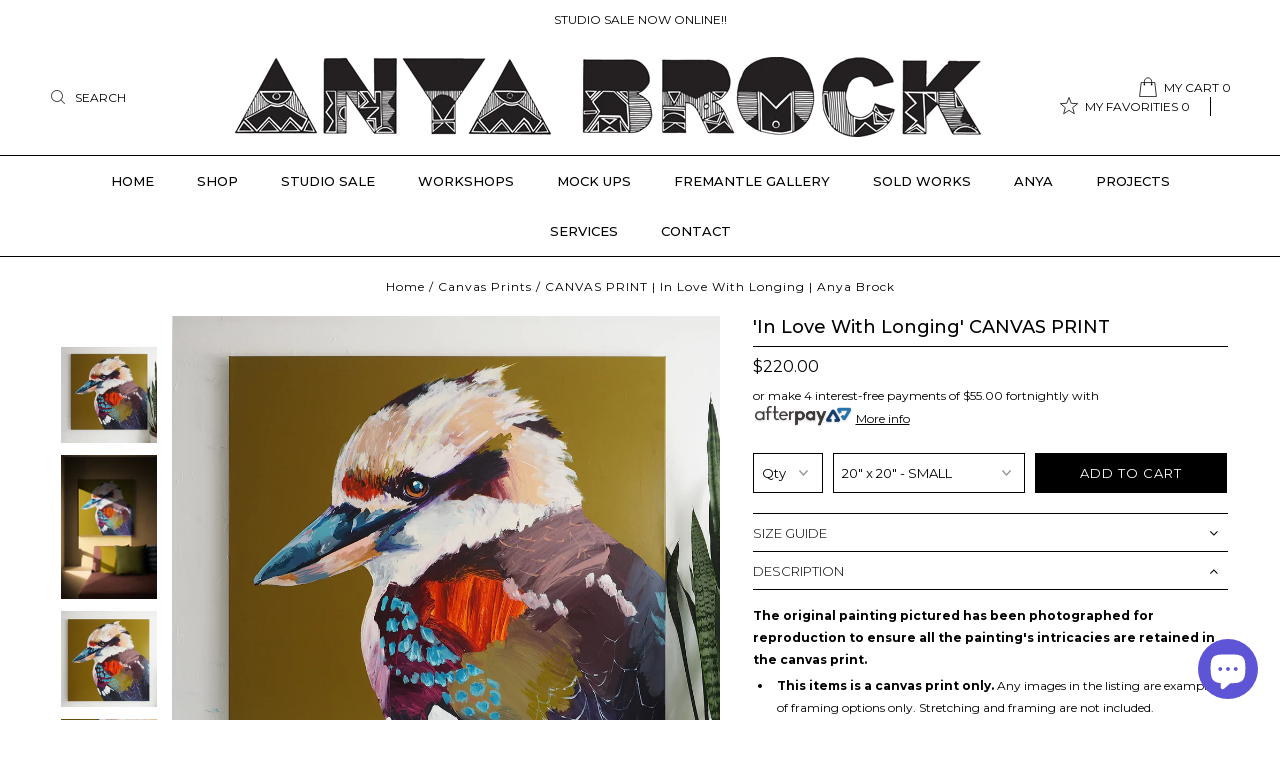

--- FILE ---
content_type: text/html; charset=utf-8
request_url: https://www.anyabrock.com/products/in-love-with-longing-canvas-print
body_size: 26592
content:
<!DOCTYPE html>
<!--[if lt IE 7 ]><html class="ie ie6" lang="en"> <![endif]-->
<!--[if IE 7 ]><html class="ie ie7" lang="en"> <![endif]-->
<!--[if IE 8 ]><html class="ie ie8" lang="en"> <![endif]-->
<!--[if (gte IE 9)|!(IE)]><!--><html lang="en"> <!--<![endif]-->
<head>
<meta name="google-site-verification" content="gkFzCFIZfprEgu2mapHTuZq_Jz-M7oyUt01bG635zII" />
  <meta charset="utf-8" />
  <meta name="facebook-domain-verification" content="ltskm6skveklknr80mxsrh4bdzmroz" />
  

<meta property="og:type" content="product">
<meta property="og:title" content="&#39;In Love With Longing&#39; CANVAS PRINT">
<meta property="og:url" content="https://www.anyabrock.com/products/in-love-with-longing-canvas-print">
<meta property="og:description" content="
 The original painting pictured has been photographed for reproduction to ensure all the painting&#39;s intricacies are retained in the canvas print. 




This items is a canvas print only. Any images in the listing are examples of framing options only. Stretching and framing are not included.

The shape/ratio of this Canvas Print is a SQUARE. See the SIZE GUIDE for details.

Canvas prints are delivered rolled in an Art box. 
To protect them from damage, we recommend you leave them in the packaging until you have them stretched/framed. 
Limited edition with a signed and numbered Certificate of Authenticity. 

Printed on premium quality 414gsm cotton/polyester blend canvas with a matte surface.

A &#39;wrap&#39; on the print enables your framer to stretch your canvas without losing any image. It is added length in the canvas print and includes stretching guidelines.  


 
USEFUL LINKS:
View the PAPER PRINT version.
Processing Times, Shipping, and Pick Up.
Stretching and Framing Information and Estimates.




">

<meta property="og:image" content="http://www.anyabrock.com/cdn/shop/products/inlovewithlongingINSITUL_grande.jpg?v=1600254787">
<meta property="og:image:secure_url" content="https://www.anyabrock.com/cdn/shop/products/inlovewithlongingINSITUL_grande.jpg?v=1600254787">

<meta property="og:image" content="http://www.anyabrock.com/cdn/shop/products/anya_brock_in_love_with_longing_canvas_grande.jpg?v=1641787252">
<meta property="og:image:secure_url" content="https://www.anyabrock.com/cdn/shop/products/anya_brock_in_love_with_longing_canvas_grande.jpg?v=1641787252">

<meta property="og:image" content="http://www.anyabrock.com/cdn/shop/products/inlovewithlongingL_grande.jpg?v=1641787252">
<meta property="og:image:secure_url" content="https://www.anyabrock.com/cdn/shop/products/inlovewithlongingL_grande.jpg?v=1641787252">

<meta property="og:price:amount" content="220.00">
<meta property="og:price:currency" content="AUD">

<meta property="og:site_name" content="Anya Brock">



<meta name="twitter:card" content="summary">


<meta name="twitter:site" content="@anyapaintface">


<meta name="twitter:title" content="&#39;In Love With Longing&#39; CANVAS PRINT">
<meta name="twitter:description" content="
 The original painting pictured has been photographed for reproduction to ensure all the painting&#39;s intricacies are retained in the canvas print. 




This items is a canvas print only. Any images in">
<meta name="twitter:image" content="https://www.anyabrock.com/cdn/shop/products/inlovewithlongingINSITUL_large.jpg?v=1600254787">
<meta name="twitter:image:width" content="480">
<meta name="twitter:image:height" content="480">

 
  <!-- Global site tag (gtag.js) - Google Analytics -->
<script async src="https://www.googletagmanager.com/gtag/js?id=UA-30620608-1"></script>
<script>
  window.dataLayer = window.dataLayer || [];
  function gtag(){dataLayer.push(arguments);}
  gtag('js', new Date());

  gtag('config', 'UA-30620608-1');
</script>

  <!-- Google Tag Manager -->
<script>(function(w,d,s,l,i){w[l]=w[l]||[];w[l].push({'gtm.start':
new Date().getTime(),event:'gtm.js'});var f=d.getElementsByTagName(s)[0],
j=d.createElement(s),dl=l!='dataLayer'?'&l='+l:'';j.async=true;j.src=
'https://www.googletagmanager.com/gtm.js?id='+i+dl;f.parentNode.insertBefore(j,f);
})(window,document,'script','dataLayer','GTM-5LJQWKG');</script>
<!-- End Google Tag Manager -->
  
  <!-- Basic Page Needs
================================================== -->

  <title>
    CANVAS PRINT | In Love With Longing | Anya Brock
  </title>
  <script>
  "use strict";(()=>{var o=class{p(e,t){window.ConvergeTrackingQueue.push({t:"act",a:[e,...t]})}custom(e,t,n){this.p("custom",[e,t,n])}viewPage(e,t){this.p("viewPage",[e,t])}addPaymentMethod(e,t,n){this.p("order",[e,t,n])}keywordSearch(e,t,n){this.p("keywordSearch",[e,t,n])}userLogin(e,t,n){this.p("userLogin",[e,t,n])}userLoginSignup(e,t,n){this.p("userLoginSignup",[e,t,n])}newsletterSignup(e,t,n){this.p("newsletterSignup",[e,t,n])}applyPromotionalCode(e,t,n){this.p("applyPromotionalCode",[e,t,n])}lead(e,t,n){this.p("lead",[e,t,n])}contactMessage(e,t,n){this.p("contactMessage",[e,t,n])}schedule(e,t,n){this.p("schedule",[e,t,n])}viewContentItem(e,t,n){this.p("viewContentItem",[e,t,n])}order(e,t,n){this.p("order",[e,t,n])}subscriptionItemPurchase(e,t,n){this.p("subscriptionItemPurchase",[e,t,n])}initiateCheckout(e,t,n){this.p("initiateCheckout",[e,t,n])}viewProduct(e,t,n){this.p("viewProduct",[e,t,n])}addToCart(e,t,n){this.p("addToCart",[e,t,n])}addToWishlist(e,t,n){this.p("addToWishlist",[e,t,n])}removeFromCart(e,t,n){this.p("removeFromCart",[e,t,n])}changeProductAttribute(e,t,n){this.p("changeProductAttribute",[e,t,n])}filterItemsByAttribute(e,t,n){this.p("filterItemsByAttribute",[e,t,n])}activity(e,t,n){throw new Error("Method not implemented.")}};window.Converge||(window.Converge={});window.ConvergeTrackingQueue||(window.ConvergeTrackingQueue=[]);window.Converge.track||(window.Converge.track=new o);window._skInitH||(window._skInitH=[]);window.SeekaInit=(r,e,t)=>{if(window._skInitH.indexOf(r)>-1)return;window._skInitH.push(r);let n=document.createElement("script");n.async=!0,e&&(n.onload=function(a){e(a)}),t&&(n.onerror=function(a){t(a)}),n.src=r;let i=document.getElementsByTagName("script")[0];i&&i.parentNode?i.parentNode.insertBefore(n,i):document.head.appendChild(n)};window.addEventListener("message",r=>{let e=r.data;e.dest==="seeka"&&(console.log("heree message post",r),window.Converge[e.payload.api][e.payload.method](...e.payload.params))},!1);})();
  
  SeekaInit("https://sdk.seeka.services/static/converge/tag.js?shopifyRoot=true&o=48cb40efdfba88ca5a4c3a05b7bc1f72&k=[base64]");
  </script>

  
  
  <meta name="description" content="Anya Brock Kookaburras. Kookaburras by Anya Brock. Kookaburra Canvas Print. Canvas prints with bold colours, experimental mark making. Capsule Artworks. Limited Edition Canvas Print. Colourful, bright and bold canvas print. An authentic certified reproduction of an Anya Brock painting. Artwork by Anya Brock. Delivers Australia Wide and Internationally." />
  
  <link rel="canonical" href="https://www.anyabrock.com/products/in-love-with-longing-canvas-print" />

  <!-- CSS
================================================== -->

  
  











  


   


 


  


  <link href='//fonts.googleapis.com/css?family=Montserrat:300,400,500,600,700' rel='stylesheet' type='text/css'>
  


     


  








    


 


   


 


  


 


 


 

<link href="https://fonts.googleapis.com/css?family=Lato:100,100i,300,400,400i,700" rel="stylesheet">
<link href="https://fonts.googleapis.com/css?family=Cormorant:400,500,500i" rel="stylesheet">


  <link href="//www.anyabrock.com/cdn/shop/t/12/assets/stylesheet.css?v=85576670443600237121767218552" rel="stylesheet" type="text/css" media="all" />
  <link href="//www.anyabrock.com/cdn/shop/t/12/assets/queries.css?v=111893185332118480621620361406" rel="stylesheet" type="text/css" media="all" />

  <!-- JS
================================================== -->

  <script type="text/javascript" src="//ajax.googleapis.com/ajax/libs/jquery/2.2.4/jquery.min.js"></script>

  <script src="//www.anyabrock.com/cdn/shop/t/12/assets/theme.js?v=181608026288241874631620361407" type="text/javascript"></script> 
  <script src="//www.anyabrock.com/cdn/shopifycloud/storefront/assets/themes_support/option_selection-b017cd28.js" type="text/javascript"></script> 
  <script src="//www.anyabrock.com/cdn/shop/t/12/assets/api.js?v=108513540937963795951620361367" type="text/javascript"></script>  

  
  <script src="//www.anyabrock.com/cdn/shop/t/12/assets/instafeed.js?v=58777072800108370171620361385" type="text/javascript"></script>
  

  <!--[if lt IE 9]>
<script src="//html5shim.googlecode.com/svn/trunk/html5.js"></script>
<![endif]-->

  <meta name="viewport" content="width=device-width, initial-scale=1, maximum-scale=1">
  
  
  <link rel="shortcut icon" href="//www.anyabrock.com/cdn/shop/files/favicon_32x32.png?v=1613152055" type="image/png" />
  
  
  
  <script>window.performance && window.performance.mark && window.performance.mark('shopify.content_for_header.start');</script><meta name="google-site-verification" content="ODL9iGfgszv-xvzP6GI3qOTY22jE3x0BxabVzcQ3kBo">
<meta name="facebook-domain-verification" content="lzn9tmuspwxhtyv2l37h03qbhwzr58">
<meta id="shopify-digital-wallet" name="shopify-digital-wallet" content="/18011885/digital_wallets/dialog">
<meta name="shopify-checkout-api-token" content="b6147762a48df25c1daf7e9d61de1573">
<meta id="in-context-paypal-metadata" data-shop-id="18011885" data-venmo-supported="false" data-environment="production" data-locale="en_US" data-paypal-v4="true" data-currency="AUD">
<link rel="alternate" type="application/json+oembed" href="https://www.anyabrock.com/products/in-love-with-longing-canvas-print.oembed">
<script async="async" src="/checkouts/internal/preloads.js?locale=en-AU"></script>
<link rel="preconnect" href="https://shop.app" crossorigin="anonymous">
<script async="async" src="https://shop.app/checkouts/internal/preloads.js?locale=en-AU&shop_id=18011885" crossorigin="anonymous"></script>
<script id="apple-pay-shop-capabilities" type="application/json">{"shopId":18011885,"countryCode":"AU","currencyCode":"AUD","merchantCapabilities":["supports3DS"],"merchantId":"gid:\/\/shopify\/Shop\/18011885","merchantName":"Anya Brock","requiredBillingContactFields":["postalAddress","email","phone"],"requiredShippingContactFields":["postalAddress","email","phone"],"shippingType":"shipping","supportedNetworks":["visa","masterCard","amex","jcb"],"total":{"type":"pending","label":"Anya Brock","amount":"1.00"},"shopifyPaymentsEnabled":true,"supportsSubscriptions":true}</script>
<script id="shopify-features" type="application/json">{"accessToken":"b6147762a48df25c1daf7e9d61de1573","betas":["rich-media-storefront-analytics"],"domain":"www.anyabrock.com","predictiveSearch":true,"shopId":18011885,"locale":"en"}</script>
<script>var Shopify = Shopify || {};
Shopify.shop = "anyabrock.myshopify.com";
Shopify.locale = "en";
Shopify.currency = {"active":"AUD","rate":"1.0"};
Shopify.country = "AU";
Shopify.theme = {"name":"Testament - strap test |HJ|07052021","id":122834616491,"schema_name":"Testament","schema_version":"5","theme_store_id":623,"role":"main"};
Shopify.theme.handle = "null";
Shopify.theme.style = {"id":null,"handle":null};
Shopify.cdnHost = "www.anyabrock.com/cdn";
Shopify.routes = Shopify.routes || {};
Shopify.routes.root = "/";</script>
<script type="module">!function(o){(o.Shopify=o.Shopify||{}).modules=!0}(window);</script>
<script>!function(o){function n(){var o=[];function n(){o.push(Array.prototype.slice.apply(arguments))}return n.q=o,n}var t=o.Shopify=o.Shopify||{};t.loadFeatures=n(),t.autoloadFeatures=n()}(window);</script>
<script>
  window.ShopifyPay = window.ShopifyPay || {};
  window.ShopifyPay.apiHost = "shop.app\/pay";
  window.ShopifyPay.redirectState = null;
</script>
<script id="shop-js-analytics" type="application/json">{"pageType":"product"}</script>
<script defer="defer" async type="module" src="//www.anyabrock.com/cdn/shopifycloud/shop-js/modules/v2/client.init-shop-cart-sync_BdyHc3Nr.en.esm.js"></script>
<script defer="defer" async type="module" src="//www.anyabrock.com/cdn/shopifycloud/shop-js/modules/v2/chunk.common_Daul8nwZ.esm.js"></script>
<script type="module">
  await import("//www.anyabrock.com/cdn/shopifycloud/shop-js/modules/v2/client.init-shop-cart-sync_BdyHc3Nr.en.esm.js");
await import("//www.anyabrock.com/cdn/shopifycloud/shop-js/modules/v2/chunk.common_Daul8nwZ.esm.js");

  window.Shopify.SignInWithShop?.initShopCartSync?.({"fedCMEnabled":true,"windoidEnabled":true});

</script>
<script>
  window.Shopify = window.Shopify || {};
  if (!window.Shopify.featureAssets) window.Shopify.featureAssets = {};
  window.Shopify.featureAssets['shop-js'] = {"shop-cart-sync":["modules/v2/client.shop-cart-sync_QYOiDySF.en.esm.js","modules/v2/chunk.common_Daul8nwZ.esm.js"],"init-fed-cm":["modules/v2/client.init-fed-cm_DchLp9rc.en.esm.js","modules/v2/chunk.common_Daul8nwZ.esm.js"],"shop-button":["modules/v2/client.shop-button_OV7bAJc5.en.esm.js","modules/v2/chunk.common_Daul8nwZ.esm.js"],"init-windoid":["modules/v2/client.init-windoid_DwxFKQ8e.en.esm.js","modules/v2/chunk.common_Daul8nwZ.esm.js"],"shop-cash-offers":["modules/v2/client.shop-cash-offers_DWtL6Bq3.en.esm.js","modules/v2/chunk.common_Daul8nwZ.esm.js","modules/v2/chunk.modal_CQq8HTM6.esm.js"],"shop-toast-manager":["modules/v2/client.shop-toast-manager_CX9r1SjA.en.esm.js","modules/v2/chunk.common_Daul8nwZ.esm.js"],"init-shop-email-lookup-coordinator":["modules/v2/client.init-shop-email-lookup-coordinator_UhKnw74l.en.esm.js","modules/v2/chunk.common_Daul8nwZ.esm.js"],"pay-button":["modules/v2/client.pay-button_DzxNnLDY.en.esm.js","modules/v2/chunk.common_Daul8nwZ.esm.js"],"avatar":["modules/v2/client.avatar_BTnouDA3.en.esm.js"],"init-shop-cart-sync":["modules/v2/client.init-shop-cart-sync_BdyHc3Nr.en.esm.js","modules/v2/chunk.common_Daul8nwZ.esm.js"],"shop-login-button":["modules/v2/client.shop-login-button_D8B466_1.en.esm.js","modules/v2/chunk.common_Daul8nwZ.esm.js","modules/v2/chunk.modal_CQq8HTM6.esm.js"],"init-customer-accounts-sign-up":["modules/v2/client.init-customer-accounts-sign-up_C8fpPm4i.en.esm.js","modules/v2/client.shop-login-button_D8B466_1.en.esm.js","modules/v2/chunk.common_Daul8nwZ.esm.js","modules/v2/chunk.modal_CQq8HTM6.esm.js"],"init-shop-for-new-customer-accounts":["modules/v2/client.init-shop-for-new-customer-accounts_CVTO0Ztu.en.esm.js","modules/v2/client.shop-login-button_D8B466_1.en.esm.js","modules/v2/chunk.common_Daul8nwZ.esm.js","modules/v2/chunk.modal_CQq8HTM6.esm.js"],"init-customer-accounts":["modules/v2/client.init-customer-accounts_dRgKMfrE.en.esm.js","modules/v2/client.shop-login-button_D8B466_1.en.esm.js","modules/v2/chunk.common_Daul8nwZ.esm.js","modules/v2/chunk.modal_CQq8HTM6.esm.js"],"shop-follow-button":["modules/v2/client.shop-follow-button_CkZpjEct.en.esm.js","modules/v2/chunk.common_Daul8nwZ.esm.js","modules/v2/chunk.modal_CQq8HTM6.esm.js"],"lead-capture":["modules/v2/client.lead-capture_BntHBhfp.en.esm.js","modules/v2/chunk.common_Daul8nwZ.esm.js","modules/v2/chunk.modal_CQq8HTM6.esm.js"],"checkout-modal":["modules/v2/client.checkout-modal_CfxcYbTm.en.esm.js","modules/v2/chunk.common_Daul8nwZ.esm.js","modules/v2/chunk.modal_CQq8HTM6.esm.js"],"shop-login":["modules/v2/client.shop-login_Da4GZ2H6.en.esm.js","modules/v2/chunk.common_Daul8nwZ.esm.js","modules/v2/chunk.modal_CQq8HTM6.esm.js"],"payment-terms":["modules/v2/client.payment-terms_MV4M3zvL.en.esm.js","modules/v2/chunk.common_Daul8nwZ.esm.js","modules/v2/chunk.modal_CQq8HTM6.esm.js"]};
</script>
<script>(function() {
  var isLoaded = false;
  function asyncLoad() {
    if (isLoaded) return;
    isLoaded = true;
    var urls = ["https:\/\/chimpstatic.com\/mcjs-connected\/js\/users\/51e38d058433b6d2f52336c9b\/dc111bbc72d1beee3ef7f2a04.js?shop=anyabrock.myshopify.com","https:\/\/chimpstatic.com\/mcjs-connected\/js\/users\/51e38d058433b6d2f52336c9b\/c96a6d805dd143ea663c0f08a.js?shop=anyabrock.myshopify.com","https:\/\/hello.zonos.com\/shop-duty-tax\/hello.js?1652801436070\u0026shop=anyabrock.myshopify.com","https:\/\/cdn.nfcube.com\/f67e73bdfc28423e826cb9ac6f674070.js?shop=anyabrock.myshopify.com"];
    for (var i = 0; i < urls.length; i++) {
      var s = document.createElement('script');
      s.type = 'text/javascript';
      s.async = true;
      s.src = urls[i];
      var x = document.getElementsByTagName('script')[0];
      x.parentNode.insertBefore(s, x);
    }
  };
  if(window.attachEvent) {
    window.attachEvent('onload', asyncLoad);
  } else {
    window.addEventListener('load', asyncLoad, false);
  }
})();</script>
<script id="__st">var __st={"a":18011885,"offset":28800,"reqid":"bf7953a8-28d1-4222-8a80-ef7ddd23adae-1768965821","pageurl":"www.anyabrock.com\/products\/in-love-with-longing-canvas-print","u":"5fe5c34b7e58","p":"product","rtyp":"product","rid":4784958242896};</script>
<script>window.ShopifyPaypalV4VisibilityTracking = true;</script>
<script id="captcha-bootstrap">!function(){'use strict';const t='contact',e='account',n='new_comment',o=[[t,t],['blogs',n],['comments',n],[t,'customer']],c=[[e,'customer_login'],[e,'guest_login'],[e,'recover_customer_password'],[e,'create_customer']],r=t=>t.map((([t,e])=>`form[action*='/${t}']:not([data-nocaptcha='true']) input[name='form_type'][value='${e}']`)).join(','),a=t=>()=>t?[...document.querySelectorAll(t)].map((t=>t.form)):[];function s(){const t=[...o],e=r(t);return a(e)}const i='password',u='form_key',d=['recaptcha-v3-token','g-recaptcha-response','h-captcha-response',i],f=()=>{try{return window.sessionStorage}catch{return}},m='__shopify_v',_=t=>t.elements[u];function p(t,e,n=!1){try{const o=window.sessionStorage,c=JSON.parse(o.getItem(e)),{data:r}=function(t){const{data:e,action:n}=t;return t[m]||n?{data:e,action:n}:{data:t,action:n}}(c);for(const[e,n]of Object.entries(r))t.elements[e]&&(t.elements[e].value=n);n&&o.removeItem(e)}catch(o){console.error('form repopulation failed',{error:o})}}const l='form_type',E='cptcha';function T(t){t.dataset[E]=!0}const w=window,h=w.document,L='Shopify',v='ce_forms',y='captcha';let A=!1;((t,e)=>{const n=(g='f06e6c50-85a8-45c8-87d0-21a2b65856fe',I='https://cdn.shopify.com/shopifycloud/storefront-forms-hcaptcha/ce_storefront_forms_captcha_hcaptcha.v1.5.2.iife.js',D={infoText:'Protected by hCaptcha',privacyText:'Privacy',termsText:'Terms'},(t,e,n)=>{const o=w[L][v],c=o.bindForm;if(c)return c(t,g,e,D).then(n);var r;o.q.push([[t,g,e,D],n]),r=I,A||(h.body.append(Object.assign(h.createElement('script'),{id:'captcha-provider',async:!0,src:r})),A=!0)});var g,I,D;w[L]=w[L]||{},w[L][v]=w[L][v]||{},w[L][v].q=[],w[L][y]=w[L][y]||{},w[L][y].protect=function(t,e){n(t,void 0,e),T(t)},Object.freeze(w[L][y]),function(t,e,n,w,h,L){const[v,y,A,g]=function(t,e,n){const i=e?o:[],u=t?c:[],d=[...i,...u],f=r(d),m=r(i),_=r(d.filter((([t,e])=>n.includes(e))));return[a(f),a(m),a(_),s()]}(w,h,L),I=t=>{const e=t.target;return e instanceof HTMLFormElement?e:e&&e.form},D=t=>v().includes(t);t.addEventListener('submit',(t=>{const e=I(t);if(!e)return;const n=D(e)&&!e.dataset.hcaptchaBound&&!e.dataset.recaptchaBound,o=_(e),c=g().includes(e)&&(!o||!o.value);(n||c)&&t.preventDefault(),c&&!n&&(function(t){try{if(!f())return;!function(t){const e=f();if(!e)return;const n=_(t);if(!n)return;const o=n.value;o&&e.removeItem(o)}(t);const e=Array.from(Array(32),(()=>Math.random().toString(36)[2])).join('');!function(t,e){_(t)||t.append(Object.assign(document.createElement('input'),{type:'hidden',name:u})),t.elements[u].value=e}(t,e),function(t,e){const n=f();if(!n)return;const o=[...t.querySelectorAll(`input[type='${i}']`)].map((({name:t})=>t)),c=[...d,...o],r={};for(const[a,s]of new FormData(t).entries())c.includes(a)||(r[a]=s);n.setItem(e,JSON.stringify({[m]:1,action:t.action,data:r}))}(t,e)}catch(e){console.error('failed to persist form',e)}}(e),e.submit())}));const S=(t,e)=>{t&&!t.dataset[E]&&(n(t,e.some((e=>e===t))),T(t))};for(const o of['focusin','change'])t.addEventListener(o,(t=>{const e=I(t);D(e)&&S(e,y())}));const B=e.get('form_key'),M=e.get(l),P=B&&M;t.addEventListener('DOMContentLoaded',(()=>{const t=y();if(P)for(const e of t)e.elements[l].value===M&&p(e,B);[...new Set([...A(),...v().filter((t=>'true'===t.dataset.shopifyCaptcha))])].forEach((e=>S(e,t)))}))}(h,new URLSearchParams(w.location.search),n,t,e,['guest_login'])})(!0,!0)}();</script>
<script integrity="sha256-4kQ18oKyAcykRKYeNunJcIwy7WH5gtpwJnB7kiuLZ1E=" data-source-attribution="shopify.loadfeatures" defer="defer" src="//www.anyabrock.com/cdn/shopifycloud/storefront/assets/storefront/load_feature-a0a9edcb.js" crossorigin="anonymous"></script>
<script crossorigin="anonymous" defer="defer" src="//www.anyabrock.com/cdn/shopifycloud/storefront/assets/shopify_pay/storefront-65b4c6d7.js?v=20250812"></script>
<script data-source-attribution="shopify.dynamic_checkout.dynamic.init">var Shopify=Shopify||{};Shopify.PaymentButton=Shopify.PaymentButton||{isStorefrontPortableWallets:!0,init:function(){window.Shopify.PaymentButton.init=function(){};var t=document.createElement("script");t.src="https://www.anyabrock.com/cdn/shopifycloud/portable-wallets/latest/portable-wallets.en.js",t.type="module",document.head.appendChild(t)}};
</script>
<script data-source-attribution="shopify.dynamic_checkout.buyer_consent">
  function portableWalletsHideBuyerConsent(e){var t=document.getElementById("shopify-buyer-consent"),n=document.getElementById("shopify-subscription-policy-button");t&&n&&(t.classList.add("hidden"),t.setAttribute("aria-hidden","true"),n.removeEventListener("click",e))}function portableWalletsShowBuyerConsent(e){var t=document.getElementById("shopify-buyer-consent"),n=document.getElementById("shopify-subscription-policy-button");t&&n&&(t.classList.remove("hidden"),t.removeAttribute("aria-hidden"),n.addEventListener("click",e))}window.Shopify?.PaymentButton&&(window.Shopify.PaymentButton.hideBuyerConsent=portableWalletsHideBuyerConsent,window.Shopify.PaymentButton.showBuyerConsent=portableWalletsShowBuyerConsent);
</script>
<script data-source-attribution="shopify.dynamic_checkout.cart.bootstrap">document.addEventListener("DOMContentLoaded",(function(){function t(){return document.querySelector("shopify-accelerated-checkout-cart, shopify-accelerated-checkout")}if(t())Shopify.PaymentButton.init();else{new MutationObserver((function(e,n){t()&&(Shopify.PaymentButton.init(),n.disconnect())})).observe(document.body,{childList:!0,subtree:!0})}}));
</script>
<link id="shopify-accelerated-checkout-styles" rel="stylesheet" media="screen" href="https://www.anyabrock.com/cdn/shopifycloud/portable-wallets/latest/accelerated-checkout-backwards-compat.css" crossorigin="anonymous">
<style id="shopify-accelerated-checkout-cart">
        #shopify-buyer-consent {
  margin-top: 1em;
  display: inline-block;
  width: 100%;
}

#shopify-buyer-consent.hidden {
  display: none;
}

#shopify-subscription-policy-button {
  background: none;
  border: none;
  padding: 0;
  text-decoration: underline;
  font-size: inherit;
  cursor: pointer;
}

#shopify-subscription-policy-button::before {
  box-shadow: none;
}

      </style>

<script>window.performance && window.performance.mark && window.performance.mark('shopify.content_for_header.end');</script>
  <script type="text/javascript">
    new WOW().init();

  </script> 
  <link rel="next" href="/next"/>
  <link rel="prev" href="/prev"/>
  
 

  <script type='application/ld+json'>
{
"@context":"https://schema.org",
"@type":"WebSite",
"@id":"#website",
"url":"https://www.anyabrock.com/",
"name":"Anya Brock",
"potentialAction":
{
"@type":"SearchAction",
"target":"https://www.anyabrock.com/?s={search_term_string}",
"query-input":"required name=search_term_string"
}
}
</script>

  

  
  <meta name="google-site-verification" content="IV7BPLESttSpBdxSWN1s4zlr4HIcuHkGQYmE3wLG59w" />

  <!-- Global site tag (gtag.js) - Google Ads: AW-354027713 -->
<script async src="https://www.googletagmanager.com/gtag/js?id=AW-354027713"></script>
<script>
  window.dataLayer = window.dataLayer || [];
  function gtag(){dataLayer.push(arguments);}
  gtag('js', new Date());

  gtag('config', 'AW-354027713');
</script>

  
  
<script src="https://cdn.shopify.com/extensions/e8878072-2f6b-4e89-8082-94b04320908d/inbox-1254/assets/inbox-chat-loader.js" type="text/javascript" defer="defer"></script>
<link href="https://monorail-edge.shopifysvc.com" rel="dns-prefetch">
<script>(function(){if ("sendBeacon" in navigator && "performance" in window) {try {var session_token_from_headers = performance.getEntriesByType('navigation')[0].serverTiming.find(x => x.name == '_s').description;} catch {var session_token_from_headers = undefined;}var session_cookie_matches = document.cookie.match(/_shopify_s=([^;]*)/);var session_token_from_cookie = session_cookie_matches && session_cookie_matches.length === 2 ? session_cookie_matches[1] : "";var session_token = session_token_from_headers || session_token_from_cookie || "";function handle_abandonment_event(e) {var entries = performance.getEntries().filter(function(entry) {return /monorail-edge.shopifysvc.com/.test(entry.name);});if (!window.abandonment_tracked && entries.length === 0) {window.abandonment_tracked = true;var currentMs = Date.now();var navigation_start = performance.timing.navigationStart;var payload = {shop_id: 18011885,url: window.location.href,navigation_start,duration: currentMs - navigation_start,session_token,page_type: "product"};window.navigator.sendBeacon("https://monorail-edge.shopifysvc.com/v1/produce", JSON.stringify({schema_id: "online_store_buyer_site_abandonment/1.1",payload: payload,metadata: {event_created_at_ms: currentMs,event_sent_at_ms: currentMs}}));}}window.addEventListener('pagehide', handle_abandonment_event);}}());</script>
<script id="web-pixels-manager-setup">(function e(e,d,r,n,o){if(void 0===o&&(o={}),!Boolean(null===(a=null===(i=window.Shopify)||void 0===i?void 0:i.analytics)||void 0===a?void 0:a.replayQueue)){var i,a;window.Shopify=window.Shopify||{};var t=window.Shopify;t.analytics=t.analytics||{};var s=t.analytics;s.replayQueue=[],s.publish=function(e,d,r){return s.replayQueue.push([e,d,r]),!0};try{self.performance.mark("wpm:start")}catch(e){}var l=function(){var e={modern:/Edge?\/(1{2}[4-9]|1[2-9]\d|[2-9]\d{2}|\d{4,})\.\d+(\.\d+|)|Firefox\/(1{2}[4-9]|1[2-9]\d|[2-9]\d{2}|\d{4,})\.\d+(\.\d+|)|Chrom(ium|e)\/(9{2}|\d{3,})\.\d+(\.\d+|)|(Maci|X1{2}).+ Version\/(15\.\d+|(1[6-9]|[2-9]\d|\d{3,})\.\d+)([,.]\d+|)( \(\w+\)|)( Mobile\/\w+|) Safari\/|Chrome.+OPR\/(9{2}|\d{3,})\.\d+\.\d+|(CPU[ +]OS|iPhone[ +]OS|CPU[ +]iPhone|CPU IPhone OS|CPU iPad OS)[ +]+(15[._]\d+|(1[6-9]|[2-9]\d|\d{3,})[._]\d+)([._]\d+|)|Android:?[ /-](13[3-9]|1[4-9]\d|[2-9]\d{2}|\d{4,})(\.\d+|)(\.\d+|)|Android.+Firefox\/(13[5-9]|1[4-9]\d|[2-9]\d{2}|\d{4,})\.\d+(\.\d+|)|Android.+Chrom(ium|e)\/(13[3-9]|1[4-9]\d|[2-9]\d{2}|\d{4,})\.\d+(\.\d+|)|SamsungBrowser\/([2-9]\d|\d{3,})\.\d+/,legacy:/Edge?\/(1[6-9]|[2-9]\d|\d{3,})\.\d+(\.\d+|)|Firefox\/(5[4-9]|[6-9]\d|\d{3,})\.\d+(\.\d+|)|Chrom(ium|e)\/(5[1-9]|[6-9]\d|\d{3,})\.\d+(\.\d+|)([\d.]+$|.*Safari\/(?![\d.]+ Edge\/[\d.]+$))|(Maci|X1{2}).+ Version\/(10\.\d+|(1[1-9]|[2-9]\d|\d{3,})\.\d+)([,.]\d+|)( \(\w+\)|)( Mobile\/\w+|) Safari\/|Chrome.+OPR\/(3[89]|[4-9]\d|\d{3,})\.\d+\.\d+|(CPU[ +]OS|iPhone[ +]OS|CPU[ +]iPhone|CPU IPhone OS|CPU iPad OS)[ +]+(10[._]\d+|(1[1-9]|[2-9]\d|\d{3,})[._]\d+)([._]\d+|)|Android:?[ /-](13[3-9]|1[4-9]\d|[2-9]\d{2}|\d{4,})(\.\d+|)(\.\d+|)|Mobile Safari.+OPR\/([89]\d|\d{3,})\.\d+\.\d+|Android.+Firefox\/(13[5-9]|1[4-9]\d|[2-9]\d{2}|\d{4,})\.\d+(\.\d+|)|Android.+Chrom(ium|e)\/(13[3-9]|1[4-9]\d|[2-9]\d{2}|\d{4,})\.\d+(\.\d+|)|Android.+(UC? ?Browser|UCWEB|U3)[ /]?(15\.([5-9]|\d{2,})|(1[6-9]|[2-9]\d|\d{3,})\.\d+)\.\d+|SamsungBrowser\/(5\.\d+|([6-9]|\d{2,})\.\d+)|Android.+MQ{2}Browser\/(14(\.(9|\d{2,})|)|(1[5-9]|[2-9]\d|\d{3,})(\.\d+|))(\.\d+|)|K[Aa][Ii]OS\/(3\.\d+|([4-9]|\d{2,})\.\d+)(\.\d+|)/},d=e.modern,r=e.legacy,n=navigator.userAgent;return n.match(d)?"modern":n.match(r)?"legacy":"unknown"}(),u="modern"===l?"modern":"legacy",c=(null!=n?n:{modern:"",legacy:""})[u],f=function(e){return[e.baseUrl,"/wpm","/b",e.hashVersion,"modern"===e.buildTarget?"m":"l",".js"].join("")}({baseUrl:d,hashVersion:r,buildTarget:u}),m=function(e){var d=e.version,r=e.bundleTarget,n=e.surface,o=e.pageUrl,i=e.monorailEndpoint;return{emit:function(e){var a=e.status,t=e.errorMsg,s=(new Date).getTime(),l=JSON.stringify({metadata:{event_sent_at_ms:s},events:[{schema_id:"web_pixels_manager_load/3.1",payload:{version:d,bundle_target:r,page_url:o,status:a,surface:n,error_msg:t},metadata:{event_created_at_ms:s}}]});if(!i)return console&&console.warn&&console.warn("[Web Pixels Manager] No Monorail endpoint provided, skipping logging."),!1;try{return self.navigator.sendBeacon.bind(self.navigator)(i,l)}catch(e){}var u=new XMLHttpRequest;try{return u.open("POST",i,!0),u.setRequestHeader("Content-Type","text/plain"),u.send(l),!0}catch(e){return console&&console.warn&&console.warn("[Web Pixels Manager] Got an unhandled error while logging to Monorail."),!1}}}}({version:r,bundleTarget:l,surface:e.surface,pageUrl:self.location.href,monorailEndpoint:e.monorailEndpoint});try{o.browserTarget=l,function(e){var d=e.src,r=e.async,n=void 0===r||r,o=e.onload,i=e.onerror,a=e.sri,t=e.scriptDataAttributes,s=void 0===t?{}:t,l=document.createElement("script"),u=document.querySelector("head"),c=document.querySelector("body");if(l.async=n,l.src=d,a&&(l.integrity=a,l.crossOrigin="anonymous"),s)for(var f in s)if(Object.prototype.hasOwnProperty.call(s,f))try{l.dataset[f]=s[f]}catch(e){}if(o&&l.addEventListener("load",o),i&&l.addEventListener("error",i),u)u.appendChild(l);else{if(!c)throw new Error("Did not find a head or body element to append the script");c.appendChild(l)}}({src:f,async:!0,onload:function(){if(!function(){var e,d;return Boolean(null===(d=null===(e=window.Shopify)||void 0===e?void 0:e.analytics)||void 0===d?void 0:d.initialized)}()){var d=window.webPixelsManager.init(e)||void 0;if(d){var r=window.Shopify.analytics;r.replayQueue.forEach((function(e){var r=e[0],n=e[1],o=e[2];d.publishCustomEvent(r,n,o)})),r.replayQueue=[],r.publish=d.publishCustomEvent,r.visitor=d.visitor,r.initialized=!0}}},onerror:function(){return m.emit({status:"failed",errorMsg:"".concat(f," has failed to load")})},sri:function(e){var d=/^sha384-[A-Za-z0-9+/=]+$/;return"string"==typeof e&&d.test(e)}(c)?c:"",scriptDataAttributes:o}),m.emit({status:"loading"})}catch(e){m.emit({status:"failed",errorMsg:(null==e?void 0:e.message)||"Unknown error"})}}})({shopId: 18011885,storefrontBaseUrl: "https://www.anyabrock.com",extensionsBaseUrl: "https://extensions.shopifycdn.com/cdn/shopifycloud/web-pixels-manager",monorailEndpoint: "https://monorail-edge.shopifysvc.com/unstable/produce_batch",surface: "storefront-renderer",enabledBetaFlags: ["2dca8a86"],webPixelsConfigList: [{"id":"537428223","configuration":"{\"config\":\"{\\\"pixel_id\\\":\\\"GT-NM8HK7F\\\",\\\"target_country\\\":\\\"AU\\\",\\\"gtag_events\\\":[{\\\"type\\\":\\\"purchase\\\",\\\"action_label\\\":\\\"MC-EVJYKWP32M\\\"},{\\\"type\\\":\\\"page_view\\\",\\\"action_label\\\":\\\"MC-EVJYKWP32M\\\"},{\\\"type\\\":\\\"view_item\\\",\\\"action_label\\\":\\\"MC-EVJYKWP32M\\\"}],\\\"enable_monitoring_mode\\\":false}\"}","eventPayloadVersion":"v1","runtimeContext":"OPEN","scriptVersion":"b2a88bafab3e21179ed38636efcd8a93","type":"APP","apiClientId":1780363,"privacyPurposes":[],"dataSharingAdjustments":{"protectedCustomerApprovalScopes":["read_customer_address","read_customer_email","read_customer_name","read_customer_personal_data","read_customer_phone"]}},{"id":"100401407","configuration":"{\"tagID\":\"2614031385511\"}","eventPayloadVersion":"v1","runtimeContext":"STRICT","scriptVersion":"18031546ee651571ed29edbe71a3550b","type":"APP","apiClientId":3009811,"privacyPurposes":["ANALYTICS","MARKETING","SALE_OF_DATA"],"dataSharingAdjustments":{"protectedCustomerApprovalScopes":["read_customer_address","read_customer_email","read_customer_name","read_customer_personal_data","read_customer_phone"]}},{"id":"12648703","eventPayloadVersion":"1","runtimeContext":"LAX","scriptVersion":"2","type":"CUSTOM","privacyPurposes":["ANALYTICS","MARKETING","SALE_OF_DATA"],"name":"Seeka"},{"id":"shopify-app-pixel","configuration":"{}","eventPayloadVersion":"v1","runtimeContext":"STRICT","scriptVersion":"0450","apiClientId":"shopify-pixel","type":"APP","privacyPurposes":["ANALYTICS","MARKETING"]},{"id":"shopify-custom-pixel","eventPayloadVersion":"v1","runtimeContext":"LAX","scriptVersion":"0450","apiClientId":"shopify-pixel","type":"CUSTOM","privacyPurposes":["ANALYTICS","MARKETING"]}],isMerchantRequest: false,initData: {"shop":{"name":"Anya Brock","paymentSettings":{"currencyCode":"AUD"},"myshopifyDomain":"anyabrock.myshopify.com","countryCode":"AU","storefrontUrl":"https:\/\/www.anyabrock.com"},"customer":null,"cart":null,"checkout":null,"productVariants":[{"price":{"amount":220.0,"currencyCode":"AUD"},"product":{"title":"'In Love With Longing' CANVAS PRINT","vendor":"Anya Brock","id":"4784958242896","untranslatedTitle":"'In Love With Longing' CANVAS PRINT","url":"\/products\/in-love-with-longing-canvas-print","type":"Canvas Prints"},"id":"32824297979984","image":{"src":"\/\/www.anyabrock.com\/cdn\/shop\/products\/inlovewithlongingINSITUL.jpg?v=1600254787"},"sku":"","title":"20\" x 20\" - SMALL","untranslatedTitle":"20\" x 20\" - SMALL"},{"price":{"amount":480.0,"currencyCode":"AUD"},"product":{"title":"'In Love With Longing' CANVAS PRINT","vendor":"Anya Brock","id":"4784958242896","untranslatedTitle":"'In Love With Longing' CANVAS PRINT","url":"\/products\/in-love-with-longing-canvas-print","type":"Canvas Prints"},"id":"32824298012752","image":{"src":"\/\/www.anyabrock.com\/cdn\/shop\/products\/inlovewithlongingINSITUL.jpg?v=1600254787"},"sku":"","title":"30\" x 30\" - MEDIUM","untranslatedTitle":"30\" x 30\" - MEDIUM"},{"price":{"amount":780.0,"currencyCode":"AUD"},"product":{"title":"'In Love With Longing' CANVAS PRINT","vendor":"Anya Brock","id":"4784958242896","untranslatedTitle":"'In Love With Longing' CANVAS PRINT","url":"\/products\/in-love-with-longing-canvas-print","type":"Canvas Prints"},"id":"32824298045520","image":{"src":"\/\/www.anyabrock.com\/cdn\/shop\/products\/inlovewithlongingINSITUL.jpg?v=1600254787"},"sku":"","title":"40\" x 40\" - LARGE","untranslatedTitle":"40\" x 40\" - LARGE"},{"price":{"amount":1150.0,"currencyCode":"AUD"},"product":{"title":"'In Love With Longing' CANVAS PRINT","vendor":"Anya Brock","id":"4784958242896","untranslatedTitle":"'In Love With Longing' CANVAS PRINT","url":"\/products\/in-love-with-longing-canvas-print","type":"Canvas Prints"},"id":"32824298078288","image":{"src":"\/\/www.anyabrock.com\/cdn\/shop\/products\/inlovewithlongingINSITUL.jpg?v=1600254787"},"sku":"","title":"47\" x 47\" - EXTRA LARGE","untranslatedTitle":"47\" x 47\" - EXTRA LARGE"}],"purchasingCompany":null},},"https://www.anyabrock.com/cdn","fcfee988w5aeb613cpc8e4bc33m6693e112",{"modern":"","legacy":""},{"shopId":"18011885","storefrontBaseUrl":"https:\/\/www.anyabrock.com","extensionBaseUrl":"https:\/\/extensions.shopifycdn.com\/cdn\/shopifycloud\/web-pixels-manager","surface":"storefront-renderer","enabledBetaFlags":"[\"2dca8a86\"]","isMerchantRequest":"false","hashVersion":"fcfee988w5aeb613cpc8e4bc33m6693e112","publish":"custom","events":"[[\"page_viewed\",{}],[\"product_viewed\",{\"productVariant\":{\"price\":{\"amount\":220.0,\"currencyCode\":\"AUD\"},\"product\":{\"title\":\"'In Love With Longing' CANVAS PRINT\",\"vendor\":\"Anya Brock\",\"id\":\"4784958242896\",\"untranslatedTitle\":\"'In Love With Longing' CANVAS PRINT\",\"url\":\"\/products\/in-love-with-longing-canvas-print\",\"type\":\"Canvas Prints\"},\"id\":\"32824297979984\",\"image\":{\"src\":\"\/\/www.anyabrock.com\/cdn\/shop\/products\/inlovewithlongingINSITUL.jpg?v=1600254787\"},\"sku\":\"\",\"title\":\"20\\\" x 20\\\" - SMALL\",\"untranslatedTitle\":\"20\\\" x 20\\\" - SMALL\"}}]]"});</script><script>
  window.ShopifyAnalytics = window.ShopifyAnalytics || {};
  window.ShopifyAnalytics.meta = window.ShopifyAnalytics.meta || {};
  window.ShopifyAnalytics.meta.currency = 'AUD';
  var meta = {"product":{"id":4784958242896,"gid":"gid:\/\/shopify\/Product\/4784958242896","vendor":"Anya Brock","type":"Canvas Prints","handle":"in-love-with-longing-canvas-print","variants":[{"id":32824297979984,"price":22000,"name":"'In Love With Longing' CANVAS PRINT - 20\" x 20\" - SMALL","public_title":"20\" x 20\" - SMALL","sku":""},{"id":32824298012752,"price":48000,"name":"'In Love With Longing' CANVAS PRINT - 30\" x 30\" - MEDIUM","public_title":"30\" x 30\" - MEDIUM","sku":""},{"id":32824298045520,"price":78000,"name":"'In Love With Longing' CANVAS PRINT - 40\" x 40\" - LARGE","public_title":"40\" x 40\" - LARGE","sku":""},{"id":32824298078288,"price":115000,"name":"'In Love With Longing' CANVAS PRINT - 47\" x 47\" - EXTRA LARGE","public_title":"47\" x 47\" - EXTRA LARGE","sku":""}],"remote":false},"page":{"pageType":"product","resourceType":"product","resourceId":4784958242896,"requestId":"bf7953a8-28d1-4222-8a80-ef7ddd23adae-1768965821"}};
  for (var attr in meta) {
    window.ShopifyAnalytics.meta[attr] = meta[attr];
  }
</script>
<script class="analytics">
  (function () {
    var customDocumentWrite = function(content) {
      var jquery = null;

      if (window.jQuery) {
        jquery = window.jQuery;
      } else if (window.Checkout && window.Checkout.$) {
        jquery = window.Checkout.$;
      }

      if (jquery) {
        jquery('body').append(content);
      }
    };

    var hasLoggedConversion = function(token) {
      if (token) {
        return document.cookie.indexOf('loggedConversion=' + token) !== -1;
      }
      return false;
    }

    var setCookieIfConversion = function(token) {
      if (token) {
        var twoMonthsFromNow = new Date(Date.now());
        twoMonthsFromNow.setMonth(twoMonthsFromNow.getMonth() + 2);

        document.cookie = 'loggedConversion=' + token + '; expires=' + twoMonthsFromNow;
      }
    }

    var trekkie = window.ShopifyAnalytics.lib = window.trekkie = window.trekkie || [];
    if (trekkie.integrations) {
      return;
    }
    trekkie.methods = [
      'identify',
      'page',
      'ready',
      'track',
      'trackForm',
      'trackLink'
    ];
    trekkie.factory = function(method) {
      return function() {
        var args = Array.prototype.slice.call(arguments);
        args.unshift(method);
        trekkie.push(args);
        return trekkie;
      };
    };
    for (var i = 0; i < trekkie.methods.length; i++) {
      var key = trekkie.methods[i];
      trekkie[key] = trekkie.factory(key);
    }
    trekkie.load = function(config) {
      trekkie.config = config || {};
      trekkie.config.initialDocumentCookie = document.cookie;
      var first = document.getElementsByTagName('script')[0];
      var script = document.createElement('script');
      script.type = 'text/javascript';
      script.onerror = function(e) {
        var scriptFallback = document.createElement('script');
        scriptFallback.type = 'text/javascript';
        scriptFallback.onerror = function(error) {
                var Monorail = {
      produce: function produce(monorailDomain, schemaId, payload) {
        var currentMs = new Date().getTime();
        var event = {
          schema_id: schemaId,
          payload: payload,
          metadata: {
            event_created_at_ms: currentMs,
            event_sent_at_ms: currentMs
          }
        };
        return Monorail.sendRequest("https://" + monorailDomain + "/v1/produce", JSON.stringify(event));
      },
      sendRequest: function sendRequest(endpointUrl, payload) {
        // Try the sendBeacon API
        if (window && window.navigator && typeof window.navigator.sendBeacon === 'function' && typeof window.Blob === 'function' && !Monorail.isIos12()) {
          var blobData = new window.Blob([payload], {
            type: 'text/plain'
          });

          if (window.navigator.sendBeacon(endpointUrl, blobData)) {
            return true;
          } // sendBeacon was not successful

        } // XHR beacon

        var xhr = new XMLHttpRequest();

        try {
          xhr.open('POST', endpointUrl);
          xhr.setRequestHeader('Content-Type', 'text/plain');
          xhr.send(payload);
        } catch (e) {
          console.log(e);
        }

        return false;
      },
      isIos12: function isIos12() {
        return window.navigator.userAgent.lastIndexOf('iPhone; CPU iPhone OS 12_') !== -1 || window.navigator.userAgent.lastIndexOf('iPad; CPU OS 12_') !== -1;
      }
    };
    Monorail.produce('monorail-edge.shopifysvc.com',
      'trekkie_storefront_load_errors/1.1',
      {shop_id: 18011885,
      theme_id: 122834616491,
      app_name: "storefront",
      context_url: window.location.href,
      source_url: "//www.anyabrock.com/cdn/s/trekkie.storefront.cd680fe47e6c39ca5d5df5f0a32d569bc48c0f27.min.js"});

        };
        scriptFallback.async = true;
        scriptFallback.src = '//www.anyabrock.com/cdn/s/trekkie.storefront.cd680fe47e6c39ca5d5df5f0a32d569bc48c0f27.min.js';
        first.parentNode.insertBefore(scriptFallback, first);
      };
      script.async = true;
      script.src = '//www.anyabrock.com/cdn/s/trekkie.storefront.cd680fe47e6c39ca5d5df5f0a32d569bc48c0f27.min.js';
      first.parentNode.insertBefore(script, first);
    };
    trekkie.load(
      {"Trekkie":{"appName":"storefront","development":false,"defaultAttributes":{"shopId":18011885,"isMerchantRequest":null,"themeId":122834616491,"themeCityHash":"11843851144796032219","contentLanguage":"en","currency":"AUD","eventMetadataId":"50142d19-f1ef-4233-a3b5-63dbc32e74b4"},"isServerSideCookieWritingEnabled":true,"monorailRegion":"shop_domain","enabledBetaFlags":["65f19447"]},"Session Attribution":{},"S2S":{"facebookCapiEnabled":false,"source":"trekkie-storefront-renderer","apiClientId":580111}}
    );

    var loaded = false;
    trekkie.ready(function() {
      if (loaded) return;
      loaded = true;

      window.ShopifyAnalytics.lib = window.trekkie;

      var originalDocumentWrite = document.write;
      document.write = customDocumentWrite;
      try { window.ShopifyAnalytics.merchantGoogleAnalytics.call(this); } catch(error) {};
      document.write = originalDocumentWrite;

      window.ShopifyAnalytics.lib.page(null,{"pageType":"product","resourceType":"product","resourceId":4784958242896,"requestId":"bf7953a8-28d1-4222-8a80-ef7ddd23adae-1768965821","shopifyEmitted":true});

      var match = window.location.pathname.match(/checkouts\/(.+)\/(thank_you|post_purchase)/)
      var token = match? match[1]: undefined;
      if (!hasLoggedConversion(token)) {
        setCookieIfConversion(token);
        window.ShopifyAnalytics.lib.track("Viewed Product",{"currency":"AUD","variantId":32824297979984,"productId":4784958242896,"productGid":"gid:\/\/shopify\/Product\/4784958242896","name":"'In Love With Longing' CANVAS PRINT - 20\" x 20\" - SMALL","price":"220.00","sku":"","brand":"Anya Brock","variant":"20\" x 20\" - SMALL","category":"Canvas Prints","nonInteraction":true,"remote":false},undefined,undefined,{"shopifyEmitted":true});
      window.ShopifyAnalytics.lib.track("monorail:\/\/trekkie_storefront_viewed_product\/1.1",{"currency":"AUD","variantId":32824297979984,"productId":4784958242896,"productGid":"gid:\/\/shopify\/Product\/4784958242896","name":"'In Love With Longing' CANVAS PRINT - 20\" x 20\" - SMALL","price":"220.00","sku":"","brand":"Anya Brock","variant":"20\" x 20\" - SMALL","category":"Canvas Prints","nonInteraction":true,"remote":false,"referer":"https:\/\/www.anyabrock.com\/products\/in-love-with-longing-canvas-print"});
      }
    });


        var eventsListenerScript = document.createElement('script');
        eventsListenerScript.async = true;
        eventsListenerScript.src = "//www.anyabrock.com/cdn/shopifycloud/storefront/assets/shop_events_listener-3da45d37.js";
        document.getElementsByTagName('head')[0].appendChild(eventsListenerScript);

})();</script>
<script
  defer
  src="https://www.anyabrock.com/cdn/shopifycloud/perf-kit/shopify-perf-kit-3.0.4.min.js"
  data-application="storefront-renderer"
  data-shop-id="18011885"
  data-render-region="gcp-us-central1"
  data-page-type="product"
  data-theme-instance-id="122834616491"
  data-theme-name="Testament"
  data-theme-version="5"
  data-monorail-region="shop_domain"
  data-resource-timing-sampling-rate="10"
  data-shs="true"
  data-shs-beacon="true"
  data-shs-export-with-fetch="true"
  data-shs-logs-sample-rate="1"
  data-shs-beacon-endpoint="https://www.anyabrock.com/api/collect"
></script>
</head>
<body class="gridlock product" >
  
  <div itemscope itemtype="http://schema.org/Organization" >
       <meta itemprop="name" content="Anya Brock">
	<meta itemprop="url" content="https://www.anyabrock.com/">
       <meta itemprop="logo" content="https://cdn.shopify.com/s/files/1/1801/1885/files/logo_072af613-494b-4706-b116-550b038e7d31_800x.png?v=1489813312">
       <meta itemprop="sameAs" content="https://www.facebook.com/anyabrock">
		<meta itemprop="sameAs" content="https://twitter.com/anyapaintface">
		<meta itemprop="sameAs" content="https://www.pinterest.com.au/anyabrock/">
		<meta itemprop="sameAs" content="https://www.instagram.com/anyapaintface/">
		</div>
  
  <div itemscope itemtype="http://schema.org/store">
						<meta itemprop="name" content="Anya Brock">
						<meta itemprop="description" content="Add a splash of colour to your home with original artwork by Australian artist Anya Brock. Buy online a wide range of protea, banksia, female, animal and bird art prints, 
                                                              canvas prints and home decor">
						<meta itemprop="url" content="https://www.anyabrock.com/">
						<meta itemprop="telephone" content="+44-779-349-7563">
						<meta itemprop="email" content="anyabrock@gmail.com">
						<meta itemprop="priceRange" content="$220 - $1500">
						
						<meta itemprop="image" content="https://cdn.shopify.com/s/files/1/1801/1885/files/PORTRAITS_website_banner_2000x.jpg?v=1546928511">
													
						<div itemprop="address" itemscope itemtype="http://schema.org/PostalAddress">	
						
						<meta itemprop="addressLocality" content="Brisbane">
						<meta itemprop="addressRegion" content="Brisbane">
						<meta itemprop="postalCode" content="4017">
						<meta itemprop="addressCountry" content="Austrália">
						</div>
						</div>
                                                                           
  
                                                                           
  <div class="page-wrap">
    <div id="shopify-section-announcement-bar" class="shopify-section">
  
  <style>
    .announcement-bar {
      background-color: #f7dcd4;
      text-align:center;
      
    }
    .announcement-bar p {
      padding:10px 0;
      font-size: 12px;
      margin:0 !important;
    }
    .announcement-bar__message,
    .announcement-bar--link {
      color: #000000;
    }
    .announcement-bar--link:hover, 
    .announcement-bar--link:hover .announcement-bar__message {
      color: #444444 !important;
    }
    body {
      position:relative;
      top: 0px !important;
    }
  </style>

  
    <a href="/collections/studio-sale" class="announcement-bar announcement-bar--link">
      

      
      
      
      
      
      
      
      
      
      
      <p class="announcement-bar__message">STUDIO SALE NOW ONLINE!!</p>

      
    </a>
  

  


<style>
  
</style>


</div>
    <div id="shopify-section-header" class="shopify-section"><div class="header-section" data-section-id="header" data-section-type="header-section">
<div id="dl-menu" class="dl-menuwrapper">
  <button class="dl-trigger"><i class="fa fa-bars" aria-hidden="true"></i></button>
  <ul class="dl-menu">
    
          
      <li >
        <a href="/" title="">Home</a>
        
        
      </li>
      
      
          
      <li >
        <a href="/collections/in-stock" title="">Shop</a>
        
               
        <ul class="dl-submenu">
          
          <li><a href="/pages/art-hour-school-holiday-program">WORKSHOPS</a>

            
            

          </li>
          
          <li><a href="/collections/paintings">PAINTINGS</a>

            
            

          </li>
          
          <li><a href="/collections/greeting-and-postcards">GREETING + POSTCARDS</a>

            
            

          </li>
          
          <li><a href="/collections/framed-canvas-prints">FRAMED CANVAS PRINTS</a>

            
            

          </li>
          
          <li><a href="/collections/customised-canvas-prints">CUSTOMISED CANVAS PRINTS</a>

            
            

          </li>
          
          <li><a href="/collections/works-on-paper">WORKS ON PAPER</a>

            
            

          </li>
          
          <li><a href="/collections/canvas-prints">CANVAS PRINTS</a>

            
            

          </li>
          
          <li><a href="/collections/home-wares">HOMEWARES</a>

            
            

          </li>
          
          <li><a href="/collections/paper-prints">PAPER PRINTS</a>

            
                   
            <ul class="dl-submenu">
              
              <li><a href="/collections/all-paper-prints">All Paper Prints</a></li>
              
              <li><a href="/collections/open-edition-prints">Open Edition</a></li>
              
              <li><a href="/collections/limited-edition-prints">Limited Edition</a></li>
              
            </ul>
            

          </li>
          
          <li><a href="/collections/accessories">STICKERS MAGNETS </a>

            
            

          </li>
          
          <li><a href="/collections/gift-vouchers">VOUCHER</a>

            
            

          </li>
          
          <li><a href="/pages/faqs-and-terms-conditions">FAQs and Terms & Conditions</a>

            
            

          </li>
          
          <li><a href="/collections/archive-works">SOLD WORKS</a>

            
            

          </li>
          
        </ul>
        
      </li>
      
      
          
      <li >
        <a href="/pages/studio-sale-2025" title="">STUDIO SALE</a>
        
        
      </li>
      
      
          
      <li >
        <a href="/pages/workshops-in-person" title="">WORKSHOPS</a>
        
        
      </li>
      
      
          
      <li >
        <a href="/pages/mock-ups" title="">MOCK UPS</a>
        
        
      </li>
      
      
          
      <li >
        <a href="/pages/the-anya-brock-gallery-fomo-freo" title="">FREMANTLE GALLERY</a>
        
        
      </li>
      
      
          
      <li >
        <a href="/collections/archive-works" title="">SOLD WORKS</a>
        
        
      </li>
      
      
          
      <li >
        <a href="/pages/anya" title="">Anya</a>
        
        
      </li>
      
      
          
      <li >
        <a href="/pages/projects" title="">Projects</a>
        
               
        <ul class="dl-submenu">
          
          <li><a href="/blogs/mural">Murals</a>

            
            

          </li>
          
          <li><a href="/blogs/projects">Projects</a>

            
                   
            <ul class="dl-submenu">
              
              <li><a href="/blogs/mural">Murals</a></li>
              
              <li><a href="/blogs/projects">Projects</a></li>
              
              <li><a href="/blogs/news">Blog</a></li>
              
            </ul>
            

          </li>
          
          <li><a href="/blogs/news">Blog</a>

            
            

          </li>
          
        </ul>
        
      </li>
      
      
          
      <li >
        <a href="#" title="">Services</a>
        
               
        <ul class="dl-submenu">
          
          <li><a href="/pages/shipping">Shipping + PICKUP</a>

            
            

          </li>
          
          <li><a href="/pages/mural-enquiries">Mural Enquiries</a>

            
            

          </li>
          
          <li><a href="/pages/personal-portraits">Personal Protraits</a>

            
            

          </li>
          
          <li><a href="/pages/commissions">Commissions</a>

            
            

          </li>
          
          <li><a href="/pages/dog-commissions">Dog Commissions</a>

            
            

          </li>
          
          <li><a href="/pages/workshops-1">Workshops</a>

            
            

          </li>
          
          <li><a href="/pages/industry-discount-2">Industry Discounts</a>

            
            

          </li>
          
          <li><a href="/pages/framing-recommendations">Framing Recommendations</a>

            
            

          </li>
          
        </ul>
        
      </li>
      
      
          
      <li >
        <a href="/pages/contact-anya" title="">Contact</a>
        
        
      </li>
      
      
    </ul>
  </div><!-- /dl-menuwrapper -->   

<header>
  <div class="row">

           
    <ul id="cart" class="desktop-6 tablet-6 mobile-3 desktop-hide">
      <li><a href="https://www.anyabrock.com"><i class="fa fa-home fa-2x" aria-hidden="true"></i></a>
      <li class="seeks"><a id="inline" href="#search_popup" class="open_popup"><i class="fa fa-search fa-2x" aria-hidden="true"></i></a></li>
      <li class="seeks-mobile"><a href="/search"><i class="fa fa-search fa-2x" aria-hidden="true"></i></a></li>
      
      
      <li class="cust"><a href="/account/login"><i class="fa fa-user fa-2x" aria-hidden="true"></i></a></li>
      
      
      
      <li class="cart-overview"><a href="/cart">MY CART&nbsp; <i class="fa fa-shopping-cart fa-2x" aria-hidden="true"></i>&nbsp; <span id="item_count">0</span></a>
        <div id="crt">
          
<p class="empty-cart">
Your cart is currently empty.
</p>

          
        </div>
      </li>         
    </ul>        
  </div>   
</header>
<div class="header-wrapper">
  <div class="row">
    <div id="header-table">
      <div class="desktop-4 tablet-2 mobile-3 mobile-hide header-table-cell">
        <div id="header-left-search">
          <form class="search" action="/search">              
            <input type="text" name="q" class="search_box" placeholder="SEARCH" value="" x-webkit-speech />
            <button type="submit" alt="Go" class="go">
              <img src="//www.anyabrock.com/cdn/shop/t/12/assets/search.svg?v=2833830246823401301620361393">
            </button>
          </form>
        </div>
      </div>

      <div id="logo" class="desktop-4 tablet-2 mobile-3 header-table-cell">        
        
<a href="/">
          <img src="//www.anyabrock.com/cdn/shop/files/logo_072af613-494b-4706-b116-550b038e7d31_800x.png?v=1613151965" alt="Anya Brock" itemprop="logo">        
        </a>
                 
      </div> 

      <div class="desktop-4 tablet-2 mobile-3 mobile-hide header-table-cell">   
        <div class="header-right clearfix">
          <div id="header-right-cart">
            <a class="header-right-cart-a" href="/cart">              
              My Cart <span id="item_count_main">0</span>
            </a>
            <div id="crt-main">
              
<p class="empty-cart">
Your cart is currently empty.
</p>

              
            </div>
          </div>
          <div id="header-right-wishlist">
            <a class="header-right-wishlist-a" href="/cart">              
              My Favorities <span id="wishlist_count">0</span>
            </a>
          </div>
        </div>
      </div>
    </div>
  </div>
  <div class="clear"></div>
  <nav>
    <ul id="main-nav" role="navigation"  class="row"> 
      
      
 


<li><a href="/" title="">Home</a></li>

      
      
 


<li class="dropdown"><a href="/collections/in-stock" title="">Shop</a>  
  <ul class="submenu">
    <div class="submenu-col submenu-col1">
    
    
    
    <li><a href="/pages/art-hour-school-holiday-program">WORKSHOPS</a></li>    
    
    
    
    
    <li><a href="/collections/paintings">PAINTINGS</a></li>    
    
    
    
    
    <li><a href="/collections/greeting-and-postcards">GREETING + POSTCARDS</a></li>    
    
    
    
    
    <li><a href="/collections/framed-canvas-prints">FRAMED CANVAS PRINTS</a></li>    
    
    
    
    
    <li><a href="/collections/customised-canvas-prints">CUSTOMISED CANVAS PRINTS</a></li>    
    
    
    
    
    <li><a href="/collections/works-on-paper">WORKS ON PAPER</a></li>    
    
    
    
    
    <li><a href="/collections/canvas-prints">CANVAS PRINTS</a></li>    
    
    
    
    
    <li><a href="/collections/home-wares">HOMEWARES</a></li>    
    
    
    
          
    <li class="nest"><a href="/collections/paper-prints">PAPER PRINTS</a>                 
      <ul class="nested">
        
        <li><a href="/collections/all-paper-prints">All Paper Prints</a></li>
        
        <li><a href="/collections/open-edition-prints">Open Edition</a></li>
        
        <li><a href="/collections/limited-edition-prints">Limited Edition</a></li>
        
      </ul>
    </li>
    
    
    
    
    <li><a href="/collections/accessories">STICKERS MAGNETS </a></li>    
    
    
    
    
    <li><a href="/collections/gift-vouchers">VOUCHER</a></li>    
    
    
    
    
    <li><a href="/pages/faqs-and-terms-conditions">FAQs and Terms & Conditions</a></li>    
    
    
    
    
    <li><a href="/collections/archive-works">SOLD WORKS</a></li>    
    
    
    </div>
    
    <div class="submenu-col submenu-col2">
      
      
            
      <li class="nest"><a href="/">COLLECTIONS</a>                 
        <ul class="nested">
          
          <li><a href="/collections/reef">REEF</a></li>
          
          <li><a href="/collections/greeting-and-postcards">Greeting Cards</a></li>
          
          <li><a href="/collections/small-works">SMALL WORKS</a></li>
          
          <li><a href="/collections/colouring-in-packs">Colouring In Packs</a></li>
          
          <li><a href="/collections/new-abstracts">NEW ABSTRACTS</a></li>
          
          <li><a href="/collections/bushworks">BUSH WORKS</a></li>
          
          <li><a href="/collections/australian-flora">Australian Flora</a></li>
          
          <li><a href="/collections/new-works-2024">NEW PAINTINGS</a></li>
          
          <li><a href="/collections/new-prints-2024">NEW PRINTS</a></li>
          
          <li><a href="/collections/new-birds">NEW BIRDS</a></li>
          
          <li><a href="/collections/petite-originals">PETITE ORIGINALS</a></li>
          
        </ul>
      </li>
      
      
    </div>
  </ul>
</li>

      
      
 


<li><a href="/pages/studio-sale-2025" title="">STUDIO SALE</a></li>

      
      
 


<li><a href="/pages/workshops-in-person" title="">WORKSHOPS</a></li>

      
      
 


<li><a href="/pages/mock-ups" title="">MOCK UPS</a></li>

      
      
 


<li><a href="/pages/the-anya-brock-gallery-fomo-freo" title="">FREMANTLE GALLERY</a></li>

      
      
 


<li><a href="/collections/archive-works" title="">SOLD WORKS</a></li>

      
      
 


<li><a href="/pages/anya" title="">Anya</a></li>

      
      
 


<li class="dropdown"><a href="/pages/projects" title="">Projects</a>  
  <ul class="submenu">
    
    
    
    <li><a href="/blogs/mural">Murals</a></li>    
    

    
    
          
    <li class="nest"><a href="/blogs/projects">Projects</a>      
      
    </li>
    

    
    
    
    <li><a href="/blogs/news">Blog</a></li>    
    

    
  </ul>
</li>

      
      
 


<li class="dropdown"><a href="#" title="">Services</a>  
  <ul class="submenu">
    
    
    
    <li><a href="/pages/shipping">Shipping + PICKUP</a></li>    
    

    
    
    
    <li><a href="/pages/mural-enquiries">Mural Enquiries</a></li>    
    

    
    
    
    <li><a href="/pages/personal-portraits">Personal Protraits</a></li>    
    

    
    
    
    <li><a href="/pages/commissions">Commissions</a></li>    
    

    
    
    
    <li><a href="/pages/dog-commissions">Dog Commissions</a></li>    
    

    
    
    
    <li><a href="/pages/workshops-1">Workshops</a></li>    
    

    
    
    
    <li><a href="/pages/industry-discount-2">Industry Discounts</a></li>    
    

    
    
    
    <li><a href="/pages/framing-recommendations">Framing Recommendations</a></li>    
    

    
  </ul>
</li>

      
      
 


<li><a href="/pages/contact-anya" title="">Contact</a></li>

      
    </ul>
  </nav>
  <div class="clear"></div>
</div>
    
<style>
  
    @media screen and ( min-width: 740px ) {
    #logo img { max-width: 1100px;display: block;margin: 0 auto; }
    }
  
  @media screen and (max-width: 1024px) and (min-width: 740px) {
    #logo img {max-width: 230px;}
  }
  #hello p { font-size: 22px; font-weight: 400; }
  
  
    @media screen and (min-width: 740px ) {
      .dl-menuwrapper { display: none; }
    }
  
  ul#main-nav li { 
    line-height: 50px;
  }
  ul#main-nav li ul.submenu {
   top: 50px;
  }
  ul.megamenu {
    top: 50px;
  }
  nav { 
    border-top: 1px solid #000000;
    border-bottom: 1px solid #000000;  
  }
</style>
</div>

</div>
    

    <div class="content-wrapper">
      	      
      
      <div id="content" class="row">	
        
        
          <div id="breadcrumb" class="desktop-12 tablet-6 mobile-3">
    <a href="/" class="homepage-link" title="Home">Home</a>
    
    
    <span class="separator"> / </span> 
    <a href="/collections/types?q=Canvas%20Prints" title="Canvas Prints">Canvas Prints</a>
    
    <span class="separator"> / </span>
    <span class="page-title">CANVAS PRINT | In Love With Longing | Anya Brock</span>
    
  </div>

	
        	
        
        
<!-- spurit_po-added -->
<script>
	var SPOParams = {
		"id" : "ec3a1ef3719cc3d9be3823307402b985",
		"apiScript" : "//www.anyabrock.com/cdn/shopifycloud/storefront/assets/themes_support/api.jquery-7ab1a3a4.js",
		"product" : {"id":4784958242896,"title":"'In Love With Longing' CANVAS PRINT","handle":"in-love-with-longing-canvas-print","description":"\u003cdiv\u003e\n\u003cmeta charset=\"UTF-8\"\u003e \u003cstrong data-mce-fragment=\"1\"\u003eThe original painting pictured has been photographed for reproduction to ensure all the painting's intricacies are retained in the canvas print.\u003c\/strong\u003e\u003cspan\u003e \u003c\/span\u003e\n\u003c\/div\u003e\n\u003cdiv\u003e\n\u003cul data-mce-fragment=\"1\" class=\"ul1\"\u003e\n\u003cli class=\"li1\"\u003e\n\u003cstrong\u003eThis items is a canvas print only.\u003c\/strong\u003e Any images in the listing are examples of framing options only. \u003cspan data-mce-fragment=\"1\"\u003eStretching and framing are not included.\u003c\/span\u003e\n\u003c\/li\u003e\n\u003cli class=\"li1\"\u003eThe \u003cstrong\u003eshape\/ratio\u003c\/strong\u003e of this Canvas Print is a \u003cstrong\u003eSQUARE\u003c\/strong\u003e. \u003cstrong\u003eSee the SIZE GUIDE for details.\u003c\/strong\u003e\n\u003c\/li\u003e\n\u003cli class=\"li1\"\u003eCanvas prints are delivered rolled in an Art box. \u003c\/li\u003e\n\u003cli class=\"li1\"\u003eTo protect them from damage, we recommend you leave them in the packaging until you have them stretched\/framed. \u003c\/li\u003e\n\u003cli class=\"li1\"\u003eLimited edition \u003cspan data-mce-fragment=\"1\"\u003ewith a signed and numbered Certificate of Authenticity. \u003c\/span\u003e\n\u003c\/li\u003e\n\u003cli class=\"li1\"\u003ePrinted on premium quality 414gsm cotton\/polyester blend canvas with a matte surface.\u003c\/li\u003e\n\u003cli class=\"li1\"\u003e\n\u003cspan data-mce-fragment=\"1\"\u003eA 'wrap' on the print enables your framer to stretch your canvas without losing any image. It is added length in the canvas print\u003c\/span\u003e and includes stretching guidelines.  \u003c\/li\u003e\n\u003c\/ul\u003e\n\u003c\/div\u003e\n\u003cp\u003e \u003c\/p\u003e\n\u003cp\u003e\u003cstrong\u003eUSEFUL LINKS:\u003c\/strong\u003e\u003c\/p\u003e\n\u003cp\u003e\u003ca href=\"https:\/\/www.anyabrock.com\/products\/in-love-with-longing-paper-print\" target=\"_blank\" rel=\"noopener noreferrer\"\u003e\u003cspan style=\"text-decoration: underline;\" data-mce-style=\"text-decoration: underline;\"\u003eView\u003c\/span\u003e the \u003cspan style=\"text-decoration: underline;\" data-mce-style=\"text-decoration: underline;\"\u003ePAPER PRINT\u003c\/span\u003e version.\u003c\/a\u003e\u003cstrong data-mce-fragment=\"1\"\u003e\u003c\/strong\u003e\u003c\/p\u003e\n\u003cp\u003e\u003ca href=\"https:\/\/www.anyabrock.com\/pages\/shipping\" target=\"_blank\"\u003e\u003cspan style=\"text-decoration: underline;\" data-mce-style=\"text-decoration: underline;\"\u003eProcessing\u003c\/span\u003e \u003cspan style=\"text-decoration: underline;\" data-mce-style=\"text-decoration: underline;\"\u003eTimes\u003c\/span\u003e, \u003cspan style=\"text-decoration: underline;\"\u003eShipping\u003c\/span\u003e, and \u003cspan style=\"text-decoration: underline;\"\u003ePick Up\u003c\/span\u003e.\u003c\/a\u003e\u003c\/p\u003e\n\u003cp\u003e\u003cspan style=\"text-decoration: underline;\"\u003e\u003ca href=\"https:\/\/www.anyabrock.com\/pages\/stretching-framing-price-guide\" target=\"_blank\"\u003eStretching\u003c\/a\u003e\u003c\/span\u003e\u003ca href=\"https:\/\/www.anyabrock.com\/pages\/stretching-framing-price-guide\" target=\"_blank\"\u003e and\u003c\/a\u003e\u003ca href=\"https:\/\/www.anyabrock.com\/pages\/stretching-framing-price-guide\" target=\"_blank\"\u003e \u003c\/a\u003e\u003cspan style=\"text-decoration: underline;\"\u003e\u003ca href=\"https:\/\/www.anyabrock.com\/pages\/stretching-framing-price-guide\" target=\"_blank\"\u003eFraming\u003c\/a\u003e\u003ca href=\"https:\/\/www.anyabrock.com\/pages\/stretching-framing-price-guide\" target=\"_blank\"\u003e Information\u003c\/a\u003e\u003c\/span\u003e\u003ca href=\"https:\/\/www.anyabrock.com\/pages\/stretching-framing-price-guide\" target=\"_blank\"\u003e and\u003c\/a\u003e\u003ca href=\"https:\/\/www.anyabrock.com\/pages\/stretching-framing-price-guide\" target=\"_blank\"\u003e\u003cspan style=\"text-decoration: underline;\"\u003e Estimates\u003c\/span\u003e.\u003c\/a\u003e\u003c\/p\u003e\n\u003cdiv\u003e\n\u003ch4\u003e\n\u003cspan style=\"color: #cc0000;\"\u003e\u003c\/span\u003e\u003cb\u003e\u003c\/b\u003e\n\u003c\/h4\u003e\n\u003c\/div\u003e","published_at":"2020-09-17T09:00:04+08:00","created_at":"2020-09-04T10:29:46+08:00","vendor":"Anya Brock","type":"Canvas Prints","tags":["acrylic","ACRYLICS","all","all prints","Australian Birds","Australian Fauna","bird","bird prints","BIRDS","birds 09\/20","Canvas Prints","earthy","EXTRA LARGE","fauna","kookaburra","Kookaburra print","Kookaburra Prints","Kookaburras","LARGE","medium","native","native bird","Native birds","natives","New Bird Prints","New Prints 2020","New Prints September 2020","NP2020","small","square"],"price":22000,"price_min":22000,"price_max":115000,"available":true,"price_varies":true,"compare_at_price":null,"compare_at_price_min":0,"compare_at_price_max":0,"compare_at_price_varies":false,"variants":[{"id":32824297979984,"title":"20\" x 20\" - SMALL","option1":"20\" x 20\" - SMALL","option2":null,"option3":null,"sku":"","requires_shipping":true,"taxable":true,"featured_image":null,"available":true,"name":"'In Love With Longing' CANVAS PRINT - 20\" x 20\" - SMALL","public_title":"20\" x 20\" - SMALL","options":["20\" x 20\" - SMALL"],"price":22000,"weight":180,"compare_at_price":null,"inventory_quantity":30,"inventory_management":"shopify","inventory_policy":"deny","barcode":null,"requires_selling_plan":false,"selling_plan_allocations":[]},{"id":32824298012752,"title":"30\" x 30\" - MEDIUM","option1":"30\" x 30\" - MEDIUM","option2":null,"option3":null,"sku":"","requires_shipping":true,"taxable":true,"featured_image":null,"available":true,"name":"'In Love With Longing' CANVAS PRINT - 30\" x 30\" - MEDIUM","public_title":"30\" x 30\" - MEDIUM","options":["30\" x 30\" - MEDIUM"],"price":48000,"weight":340,"compare_at_price":null,"inventory_quantity":30,"inventory_management":"shopify","inventory_policy":"deny","barcode":null,"requires_selling_plan":false,"selling_plan_allocations":[]},{"id":32824298045520,"title":"40\" x 40\" - LARGE","option1":"40\" x 40\" - LARGE","option2":null,"option3":null,"sku":"","requires_shipping":true,"taxable":true,"featured_image":null,"available":true,"name":"'In Love With Longing' CANVAS PRINT - 40\" x 40\" - LARGE","public_title":"40\" x 40\" - LARGE","options":["40\" x 40\" - LARGE"],"price":78000,"weight":560,"compare_at_price":null,"inventory_quantity":30,"inventory_management":"shopify","inventory_policy":"deny","barcode":null,"requires_selling_plan":false,"selling_plan_allocations":[]},{"id":32824298078288,"title":"47\" x 47\" - EXTRA LARGE","option1":"47\" x 47\" - EXTRA LARGE","option2":null,"option3":null,"sku":"","requires_shipping":true,"taxable":true,"featured_image":null,"available":true,"name":"'In Love With Longing' CANVAS PRINT - 47\" x 47\" - EXTRA LARGE","public_title":"47\" x 47\" - EXTRA LARGE","options":["47\" x 47\" - EXTRA LARGE"],"price":115000,"weight":740,"compare_at_price":null,"inventory_quantity":30,"inventory_management":"shopify","inventory_policy":"deny","barcode":null,"requires_selling_plan":false,"selling_plan_allocations":[]}],"images":["\/\/www.anyabrock.com\/cdn\/shop\/products\/inlovewithlongingINSITUL.jpg?v=1600254787","\/\/www.anyabrock.com\/cdn\/shop\/products\/anya_brock_in_love_with_longing_canvas.jpg?v=1641787252","\/\/www.anyabrock.com\/cdn\/shop\/products\/inlovewithlongingL.jpg?v=1641787252","\/\/www.anyabrock.com\/cdn\/shop\/products\/inlovewithlongingDETAIL1L.jpg?v=1641787252","\/\/www.anyabrock.com\/cdn\/shop\/products\/inlovewithlongingDETAIL2L.jpg?v=1641787252","\/\/www.anyabrock.com\/cdn\/shop\/products\/PD_ANYABROCK_1020x1020_INLOVEWITHLONGINGaRG.jpg?v=1641787252"],"featured_image":"\/\/www.anyabrock.com\/cdn\/shop\/products\/inlovewithlongingINSITUL.jpg?v=1600254787","options":["Size"],"media":[{"alt":null,"id":8565266939984,"position":1,"preview_image":{"aspect_ratio":1.0,"height":1500,"width":1500,"src":"\/\/www.anyabrock.com\/cdn\/shop\/products\/inlovewithlongingINSITUL.jpg?v=1600254787"},"aspect_ratio":1.0,"height":1500,"media_type":"image","src":"\/\/www.anyabrock.com\/cdn\/shop\/products\/inlovewithlongingINSITUL.jpg?v=1600254787","width":1500},{"alt":null,"id":28948446085375,"position":2,"preview_image":{"aspect_ratio":0.667,"height":2930,"width":1953,"src":"\/\/www.anyabrock.com\/cdn\/shop\/products\/anya_brock_in_love_with_longing_canvas.jpg?v=1641787252"},"aspect_ratio":0.667,"height":2930,"media_type":"image","src":"\/\/www.anyabrock.com\/cdn\/shop\/products\/anya_brock_in_love_with_longing_canvas.jpg?v=1641787252","width":1953},{"alt":null,"id":8565266972752,"position":3,"preview_image":{"aspect_ratio":1.0,"height":1500,"width":1500,"src":"\/\/www.anyabrock.com\/cdn\/shop\/products\/inlovewithlongingL.jpg?v=1641787252"},"aspect_ratio":1.0,"height":1500,"media_type":"image","src":"\/\/www.anyabrock.com\/cdn\/shop\/products\/inlovewithlongingL.jpg?v=1641787252","width":1500},{"alt":null,"id":8565266874448,"position":4,"preview_image":{"aspect_ratio":1.0,"height":1500,"width":1500,"src":"\/\/www.anyabrock.com\/cdn\/shop\/products\/inlovewithlongingDETAIL1L.jpg?v=1641787252"},"aspect_ratio":1.0,"height":1500,"media_type":"image","src":"\/\/www.anyabrock.com\/cdn\/shop\/products\/inlovewithlongingDETAIL1L.jpg?v=1641787252","width":1500},{"alt":null,"id":8565266907216,"position":5,"preview_image":{"aspect_ratio":1.0,"height":1500,"width":1500,"src":"\/\/www.anyabrock.com\/cdn\/shop\/products\/inlovewithlongingDETAIL2L.jpg?v=1641787252"},"aspect_ratio":1.0,"height":1500,"media_type":"image","src":"\/\/www.anyabrock.com\/cdn\/shop\/products\/inlovewithlongingDETAIL2L.jpg?v=1641787252","width":1500},{"alt":null,"id":8565367439440,"position":6,"preview_image":{"aspect_ratio":0.995,"height":1507,"width":1500,"src":"\/\/www.anyabrock.com\/cdn\/shop\/products\/PD_ANYABROCK_1020x1020_INLOVEWITHLONGINGaRG.jpg?v=1641787252"},"aspect_ratio":0.995,"height":1507,"media_type":"image","src":"\/\/www.anyabrock.com\/cdn\/shop\/products\/PD_ANYABROCK_1020x1020_INLOVEWITHLONGINGaRG.jpg?v=1641787252","width":1500}],"requires_selling_plan":false,"selling_plan_groups":[],"content":"\u003cdiv\u003e\n\u003cmeta charset=\"UTF-8\"\u003e \u003cstrong data-mce-fragment=\"1\"\u003eThe original painting pictured has been photographed for reproduction to ensure all the painting's intricacies are retained in the canvas print.\u003c\/strong\u003e\u003cspan\u003e \u003c\/span\u003e\n\u003c\/div\u003e\n\u003cdiv\u003e\n\u003cul data-mce-fragment=\"1\" class=\"ul1\"\u003e\n\u003cli class=\"li1\"\u003e\n\u003cstrong\u003eThis items is a canvas print only.\u003c\/strong\u003e Any images in the listing are examples of framing options only. \u003cspan data-mce-fragment=\"1\"\u003eStretching and framing are not included.\u003c\/span\u003e\n\u003c\/li\u003e\n\u003cli class=\"li1\"\u003eThe \u003cstrong\u003eshape\/ratio\u003c\/strong\u003e of this Canvas Print is a \u003cstrong\u003eSQUARE\u003c\/strong\u003e. \u003cstrong\u003eSee the SIZE GUIDE for details.\u003c\/strong\u003e\n\u003c\/li\u003e\n\u003cli class=\"li1\"\u003eCanvas prints are delivered rolled in an Art box. \u003c\/li\u003e\n\u003cli class=\"li1\"\u003eTo protect them from damage, we recommend you leave them in the packaging until you have them stretched\/framed. \u003c\/li\u003e\n\u003cli class=\"li1\"\u003eLimited edition \u003cspan data-mce-fragment=\"1\"\u003ewith a signed and numbered Certificate of Authenticity. \u003c\/span\u003e\n\u003c\/li\u003e\n\u003cli class=\"li1\"\u003ePrinted on premium quality 414gsm cotton\/polyester blend canvas with a matte surface.\u003c\/li\u003e\n\u003cli class=\"li1\"\u003e\n\u003cspan data-mce-fragment=\"1\"\u003eA 'wrap' on the print enables your framer to stretch your canvas without losing any image. It is added length in the canvas print\u003c\/span\u003e and includes stretching guidelines.  \u003c\/li\u003e\n\u003c\/ul\u003e\n\u003c\/div\u003e\n\u003cp\u003e \u003c\/p\u003e\n\u003cp\u003e\u003cstrong\u003eUSEFUL LINKS:\u003c\/strong\u003e\u003c\/p\u003e\n\u003cp\u003e\u003ca href=\"https:\/\/www.anyabrock.com\/products\/in-love-with-longing-paper-print\" target=\"_blank\" rel=\"noopener noreferrer\"\u003e\u003cspan style=\"text-decoration: underline;\" data-mce-style=\"text-decoration: underline;\"\u003eView\u003c\/span\u003e the \u003cspan style=\"text-decoration: underline;\" data-mce-style=\"text-decoration: underline;\"\u003ePAPER PRINT\u003c\/span\u003e version.\u003c\/a\u003e\u003cstrong data-mce-fragment=\"1\"\u003e\u003c\/strong\u003e\u003c\/p\u003e\n\u003cp\u003e\u003ca href=\"https:\/\/www.anyabrock.com\/pages\/shipping\" target=\"_blank\"\u003e\u003cspan style=\"text-decoration: underline;\" data-mce-style=\"text-decoration: underline;\"\u003eProcessing\u003c\/span\u003e \u003cspan style=\"text-decoration: underline;\" data-mce-style=\"text-decoration: underline;\"\u003eTimes\u003c\/span\u003e, \u003cspan style=\"text-decoration: underline;\"\u003eShipping\u003c\/span\u003e, and \u003cspan style=\"text-decoration: underline;\"\u003ePick Up\u003c\/span\u003e.\u003c\/a\u003e\u003c\/p\u003e\n\u003cp\u003e\u003cspan style=\"text-decoration: underline;\"\u003e\u003ca href=\"https:\/\/www.anyabrock.com\/pages\/stretching-framing-price-guide\" target=\"_blank\"\u003eStretching\u003c\/a\u003e\u003c\/span\u003e\u003ca href=\"https:\/\/www.anyabrock.com\/pages\/stretching-framing-price-guide\" target=\"_blank\"\u003e and\u003c\/a\u003e\u003ca href=\"https:\/\/www.anyabrock.com\/pages\/stretching-framing-price-guide\" target=\"_blank\"\u003e \u003c\/a\u003e\u003cspan style=\"text-decoration: underline;\"\u003e\u003ca href=\"https:\/\/www.anyabrock.com\/pages\/stretching-framing-price-guide\" target=\"_blank\"\u003eFraming\u003c\/a\u003e\u003ca href=\"https:\/\/www.anyabrock.com\/pages\/stretching-framing-price-guide\" target=\"_blank\"\u003e Information\u003c\/a\u003e\u003c\/span\u003e\u003ca href=\"https:\/\/www.anyabrock.com\/pages\/stretching-framing-price-guide\" target=\"_blank\"\u003e and\u003c\/a\u003e\u003ca href=\"https:\/\/www.anyabrock.com\/pages\/stretching-framing-price-guide\" target=\"_blank\"\u003e\u003cspan style=\"text-decoration: underline;\"\u003e Estimates\u003c\/span\u003e.\u003c\/a\u003e\u003c\/p\u003e\n\u003cdiv\u003e\n\u003ch4\u003e\n\u003cspan style=\"color: #cc0000;\"\u003e\u003c\/span\u003e\u003cb\u003e\u003c\/b\u003e\n\u003c\/h4\u003e\n\u003c\/div\u003e"},
		"hideAddToCartButton" : true,
		"addToCartButtonSelector" : "input[class='add']"
	};
</script>
<script src="//s3.amazonaws.com/shopify-apps/pre-order/js/common.js" ></script>





<!-- /spurit_po-added -->
<div id="shopify-section-product-template" class="shopify-section"><div itemscope itemtype="http://schema.org/Product" id="product-4784958242896" class="product-section" data-section-id="product-template" data-section-type="product-section">

  <meta itemprop="name" content="'In Love With Longing' CANVAS PRINT">
  <meta itemprop="url" content="https://www.anyabrock.com/products/in-love-with-longing-canvas-print">
  <meta itemprop="brand" content="'In Love With Longing' CANVAS PRINT">
  
  <meta itemprop="image" content="https://www.anyabrock.com/cdn/shop/products/inlovewithlongingINSITUL_grande.jpg?v=1600254787">
 
  
  
<!-- For Mobile -->
  <div id="mobile-product" class="mobile-3">
    <div class="mobile-gallery">
      <ul class="slides">    
        
        <li data-thumb="//www.anyabrock.com/cdn/shop/products/inlovewithlongingINSITUL_small.jpg?v=1600254787" data-image-id="16392320122960"><img data-image-id="16392320122960" src="//www.anyabrock.com/cdn/shop/products/inlovewithlongingINSITUL_grande.jpg?v=1600254787" alt="&#39;In Love With Longing&#39; CANVAS PRINT"></li>
        
        <li data-thumb="//www.anyabrock.com/cdn/shop/products/anya_brock_in_love_with_longing_canvas_small.jpg?v=1641787252" data-image-id="36394754769151"><img data-image-id="36394754769151" src="//www.anyabrock.com/cdn/shop/products/anya_brock_in_love_with_longing_canvas_grande.jpg?v=1641787252" alt="&#39;In Love With Longing&#39; CANVAS PRINT"></li>
        
        <li data-thumb="//www.anyabrock.com/cdn/shop/products/inlovewithlongingL_small.jpg?v=1641787252" data-image-id="16392320024656"><img data-image-id="16392320024656" src="//www.anyabrock.com/cdn/shop/products/inlovewithlongingL_grande.jpg?v=1641787252" alt="&#39;In Love With Longing&#39; CANVAS PRINT"></li>
        
        <li data-thumb="//www.anyabrock.com/cdn/shop/products/inlovewithlongingDETAIL1L_small.jpg?v=1641787252" data-image-id="16392320090192"><img data-image-id="16392320090192" src="//www.anyabrock.com/cdn/shop/products/inlovewithlongingDETAIL1L_grande.jpg?v=1641787252" alt="&#39;In Love With Longing&#39; CANVAS PRINT"></li>
        
        <li data-thumb="//www.anyabrock.com/cdn/shop/products/inlovewithlongingDETAIL2L_small.jpg?v=1641787252" data-image-id="16392320057424"><img data-image-id="16392320057424" src="//www.anyabrock.com/cdn/shop/products/inlovewithlongingDETAIL2L_grande.jpg?v=1641787252" alt="&#39;In Love With Longing&#39; CANVAS PRINT"></li>
        
        <li data-thumb="//www.anyabrock.com/cdn/shop/products/PD_ANYABROCK_1020x1020_INLOVEWITHLONGINGaRG_small.jpg?v=1641787252" data-image-id="16392420884560"><img data-image-id="16392420884560" src="//www.anyabrock.com/cdn/shop/products/PD_ANYABROCK_1020x1020_INLOVEWITHLONGINGaRG_grande.jpg?v=1641787252" alt="&#39;In Love With Longing&#39; CANVAS PRINT"></li>
        
      </ul>
    </div>  
  </div>    
  <!-- For Desktop -->
	<div id="product-photos" class="desktop-7 tablet-3 mobile-3">
    
    <div class="bigimage desktop-10 tablet-5" itemprop="image">
      <img id="product-main-image" src="//www.anyabrock.com/cdn/shop/products/inlovewithlongingINSITUL_1024x1024.jpg?v=1600254787" data-image-id="" data-zoom-image="//www.anyabrock.com/cdn/shop/products/inlovewithlongingINSITUL.jpg?v=1600254787" alt='' title="'In Love With Longing' CANVAS PRINT"/>
    </div>
    <div id="product-gallery" class="desktop-2 tablet-1">	
      <div class="thumbnail-slider">
        
        <div class="slide">
          <a href="#" data-image="//www.anyabrock.com/cdn/shop/products/inlovewithlongingINSITUL_1024x1024.jpg?v=1600254787" data-image-id="16392320122960" data-zoom-image="//www.anyabrock.com/cdn/shop/products/inlovewithlongingINSITUL.jpg?v=1600254787">
            <img class="thumbnail" src="//www.anyabrock.com/cdn/shop/products/inlovewithlongingINSITUL_compact.jpg?v=1600254787" data-image-id="16392320122960" alt="'In Love With Longing' CANVAS PRINT" data-image-id="16392320122960" />
          </a>
        </div>
        
        <div class="slide">
          <a href="#" data-image="//www.anyabrock.com/cdn/shop/products/anya_brock_in_love_with_longing_canvas_1024x1024.jpg?v=1641787252" data-image-id="36394754769151" data-zoom-image="//www.anyabrock.com/cdn/shop/products/anya_brock_in_love_with_longing_canvas.jpg?v=1641787252">
            <img class="thumbnail" src="//www.anyabrock.com/cdn/shop/products/anya_brock_in_love_with_longing_canvas_compact.jpg?v=1641787252" data-image-id="36394754769151" alt="'In Love With Longing' CANVAS PRINT" data-image-id="36394754769151" />
          </a>
        </div>
        
        <div class="slide">
          <a href="#" data-image="//www.anyabrock.com/cdn/shop/products/inlovewithlongingL_1024x1024.jpg?v=1641787252" data-image-id="16392320024656" data-zoom-image="//www.anyabrock.com/cdn/shop/products/inlovewithlongingL.jpg?v=1641787252">
            <img class="thumbnail" src="//www.anyabrock.com/cdn/shop/products/inlovewithlongingL_compact.jpg?v=1641787252" data-image-id="16392320024656" alt="'In Love With Longing' CANVAS PRINT" data-image-id="16392320024656" />
          </a>
        </div>
        
        <div class="slide">
          <a href="#" data-image="//www.anyabrock.com/cdn/shop/products/inlovewithlongingDETAIL1L_1024x1024.jpg?v=1641787252" data-image-id="16392320090192" data-zoom-image="//www.anyabrock.com/cdn/shop/products/inlovewithlongingDETAIL1L.jpg?v=1641787252">
            <img class="thumbnail" src="//www.anyabrock.com/cdn/shop/products/inlovewithlongingDETAIL1L_compact.jpg?v=1641787252" data-image-id="16392320090192" alt="'In Love With Longing' CANVAS PRINT" data-image-id="16392320090192" />
          </a>
        </div>
        
        <div class="slide">
          <a href="#" data-image="//www.anyabrock.com/cdn/shop/products/inlovewithlongingDETAIL2L_1024x1024.jpg?v=1641787252" data-image-id="16392320057424" data-zoom-image="//www.anyabrock.com/cdn/shop/products/inlovewithlongingDETAIL2L.jpg?v=1641787252">
            <img class="thumbnail" src="//www.anyabrock.com/cdn/shop/products/inlovewithlongingDETAIL2L_compact.jpg?v=1641787252" data-image-id="16392320057424" alt="'In Love With Longing' CANVAS PRINT" data-image-id="16392320057424" />
          </a>
        </div>
        
        <div class="slide">
          <a href="#" data-image="//www.anyabrock.com/cdn/shop/products/PD_ANYABROCK_1020x1020_INLOVEWITHLONGINGaRG_1024x1024.jpg?v=1641787252" data-image-id="16392420884560" data-zoom-image="//www.anyabrock.com/cdn/shop/products/PD_ANYABROCK_1020x1020_INLOVEWITHLONGINGaRG.jpg?v=1641787252">
            <img class="thumbnail" src="//www.anyabrock.com/cdn/shop/products/PD_ANYABROCK_1020x1020_INLOVEWITHLONGINGaRG_compact.jpg?v=1641787252" data-image-id="16392420884560" alt="'In Love With Longing' CANVAS PRINT" data-image-id="16392420884560" />
          </a>
        </div>
         
      </div>
    </div>
  </div>

  <div id="product-right" class="desktop-5 tablet-3 mobile-3">
    <div id="product-description">
      
      <h1 class="product-name" itemprop="name">'In Love With Longing' CANVAS PRINT</h1>
            
	  <div itemprop="offers" itemscope itemtype="http://schema.org/Offer">
      <p id="product-price">
        
        
        <span class="product-price" >$220.00</span>
        
        
      </p>  
        
        
        <p>
or make 4 interest-free payments of
<span id="afterpay_instalments">$55.00</span> fortnightly with
<a style="display:inline-block; margin-bottom: 10px;" target="_blank" href="https://www.afterpay.com.au/terms">
<img style="vertical-align:bottom" width="100" alt="Afterpay"
src="https://www.afterpay.com.au/wp-content/themes/afterpay/assets/img/logo_scroll.png" />
<span style="font-size:12px"> <u>More info</u> </span>
</a>
</p>
        
        
        <meta itemprop="priceCurrency" content="AUD" />
         <meta itemprop="price" content="220.00">
         <meta itemprop="url" content="https://www.anyabrock.com/products/in-love-with-longing-canvas-print">
        <link itemprop="availability" href="http://schema.org/InStock">
      

<form action="/cart/add" method="post" data-money-format="${{amount}}" data-product-id="4784958242896" enctype="multipart/form-data" class="prod-form product_form with_variants" id="AddToCartForm" data-product="{"id":4784958242896,"title":"'In Love With Longing' CANVAS PRINT","handle":"in-love-with-longing-canvas-print","description":"\u003cdiv\u003e\n\u003cmeta charset=\"UTF-8\"\u003e \u003cstrong data-mce-fragment=\"1\"\u003eThe original painting pictured has been photographed for reproduction to ensure all the painting's intricacies are retained in the canvas print.\u003c\/strong\u003e\u003cspan\u003e \u003c\/span\u003e\n\u003c\/div\u003e\n\u003cdiv\u003e\n\u003cul data-mce-fragment=\"1\" class=\"ul1\"\u003e\n\u003cli class=\"li1\"\u003e\n\u003cstrong\u003eThis items is a canvas print only.\u003c\/strong\u003e Any images in the listing are examples of framing options only. \u003cspan data-mce-fragment=\"1\"\u003eStretching and framing are not included.\u003c\/span\u003e\n\u003c\/li\u003e\n\u003cli class=\"li1\"\u003eThe \u003cstrong\u003eshape\/ratio\u003c\/strong\u003e of this Canvas Print is a \u003cstrong\u003eSQUARE\u003c\/strong\u003e. \u003cstrong\u003eSee the SIZE GUIDE for details.\u003c\/strong\u003e\n\u003c\/li\u003e\n\u003cli class=\"li1\"\u003eCanvas prints are delivered rolled in an Art box. \u003c\/li\u003e\n\u003cli class=\"li1\"\u003eTo protect them from damage, we recommend you leave them in the packaging until you have them stretched\/framed. \u003c\/li\u003e\n\u003cli class=\"li1\"\u003eLimited edition \u003cspan data-mce-fragment=\"1\"\u003ewith a signed and numbered Certificate of Authenticity. \u003c\/span\u003e\n\u003c\/li\u003e\n\u003cli class=\"li1\"\u003ePrinted on premium quality 414gsm cotton\/polyester blend canvas with a matte surface.\u003c\/li\u003e\n\u003cli class=\"li1\"\u003e\n\u003cspan data-mce-fragment=\"1\"\u003eA 'wrap' on the print enables your framer to stretch your canvas without losing any image. It is added length in the canvas print\u003c\/span\u003e and includes stretching guidelines.  \u003c\/li\u003e\n\u003c\/ul\u003e\n\u003c\/div\u003e\n\u003cp\u003e \u003c\/p\u003e\n\u003cp\u003e\u003cstrong\u003eUSEFUL LINKS:\u003c\/strong\u003e\u003c\/p\u003e\n\u003cp\u003e\u003ca href=\"https:\/\/www.anyabrock.com\/products\/in-love-with-longing-paper-print\" target=\"_blank\" rel=\"noopener noreferrer\"\u003e\u003cspan style=\"text-decoration: underline;\" data-mce-style=\"text-decoration: underline;\"\u003eView\u003c\/span\u003e the \u003cspan style=\"text-decoration: underline;\" data-mce-style=\"text-decoration: underline;\"\u003ePAPER PRINT\u003c\/span\u003e version.\u003c\/a\u003e\u003cstrong data-mce-fragment=\"1\"\u003e\u003c\/strong\u003e\u003c\/p\u003e\n\u003cp\u003e\u003ca href=\"https:\/\/www.anyabrock.com\/pages\/shipping\" target=\"_blank\"\u003e\u003cspan style=\"text-decoration: underline;\" data-mce-style=\"text-decoration: underline;\"\u003eProcessing\u003c\/span\u003e \u003cspan style=\"text-decoration: underline;\" data-mce-style=\"text-decoration: underline;\"\u003eTimes\u003c\/span\u003e, \u003cspan style=\"text-decoration: underline;\"\u003eShipping\u003c\/span\u003e, and \u003cspan style=\"text-decoration: underline;\"\u003ePick Up\u003c\/span\u003e.\u003c\/a\u003e\u003c\/p\u003e\n\u003cp\u003e\u003cspan style=\"text-decoration: underline;\"\u003e\u003ca href=\"https:\/\/www.anyabrock.com\/pages\/stretching-framing-price-guide\" target=\"_blank\"\u003eStretching\u003c\/a\u003e\u003c\/span\u003e\u003ca href=\"https:\/\/www.anyabrock.com\/pages\/stretching-framing-price-guide\" target=\"_blank\"\u003e and\u003c\/a\u003e\u003ca href=\"https:\/\/www.anyabrock.com\/pages\/stretching-framing-price-guide\" target=\"_blank\"\u003e \u003c\/a\u003e\u003cspan style=\"text-decoration: underline;\"\u003e\u003ca href=\"https:\/\/www.anyabrock.com\/pages\/stretching-framing-price-guide\" target=\"_blank\"\u003eFraming\u003c\/a\u003e\u003ca href=\"https:\/\/www.anyabrock.com\/pages\/stretching-framing-price-guide\" target=\"_blank\"\u003e Information\u003c\/a\u003e\u003c\/span\u003e\u003ca href=\"https:\/\/www.anyabrock.com\/pages\/stretching-framing-price-guide\" target=\"_blank\"\u003e and\u003c\/a\u003e\u003ca href=\"https:\/\/www.anyabrock.com\/pages\/stretching-framing-price-guide\" target=\"_blank\"\u003e\u003cspan style=\"text-decoration: underline;\"\u003e Estimates\u003c\/span\u003e.\u003c\/a\u003e\u003c\/p\u003e\n\u003cdiv\u003e\n\u003ch4\u003e\n\u003cspan style=\"color: #cc0000;\"\u003e\u003c\/span\u003e\u003cb\u003e\u003c\/b\u003e\n\u003c\/h4\u003e\n\u003c\/div\u003e","published_at":"2020-09-17T09:00:04+08:00","created_at":"2020-09-04T10:29:46+08:00","vendor":"Anya Brock","type":"Canvas Prints","tags":["acrylic","ACRYLICS","all","all prints","Australian Birds","Australian Fauna","bird","bird prints","BIRDS","birds 09\/20","Canvas Prints","earthy","EXTRA LARGE","fauna","kookaburra","Kookaburra print","Kookaburra Prints","Kookaburras","LARGE","medium","native","native bird","Native birds","natives","New Bird Prints","New Prints 2020","New Prints September 2020","NP2020","small","square"],"price":22000,"price_min":22000,"price_max":115000,"available":true,"price_varies":true,"compare_at_price":null,"compare_at_price_min":0,"compare_at_price_max":0,"compare_at_price_varies":false,"variants":[{"id":32824297979984,"title":"20\" x 20\" - SMALL","option1":"20\" x 20\" - SMALL","option2":null,"option3":null,"sku":"","requires_shipping":true,"taxable":true,"featured_image":null,"available":true,"name":"'In Love With Longing' CANVAS PRINT - 20\" x 20\" - SMALL","public_title":"20\" x 20\" - SMALL","options":["20\" x 20\" - SMALL"],"price":22000,"weight":180,"compare_at_price":null,"inventory_quantity":30,"inventory_management":"shopify","inventory_policy":"deny","barcode":null,"requires_selling_plan":false,"selling_plan_allocations":[]},{"id":32824298012752,"title":"30\" x 30\" - MEDIUM","option1":"30\" x 30\" - MEDIUM","option2":null,"option3":null,"sku":"","requires_shipping":true,"taxable":true,"featured_image":null,"available":true,"name":"'In Love With Longing' CANVAS PRINT - 30\" x 30\" - MEDIUM","public_title":"30\" x 30\" - MEDIUM","options":["30\" x 30\" - MEDIUM"],"price":48000,"weight":340,"compare_at_price":null,"inventory_quantity":30,"inventory_management":"shopify","inventory_policy":"deny","barcode":null,"requires_selling_plan":false,"selling_plan_allocations":[]},{"id":32824298045520,"title":"40\" x 40\" - LARGE","option1":"40\" x 40\" - LARGE","option2":null,"option3":null,"sku":"","requires_shipping":true,"taxable":true,"featured_image":null,"available":true,"name":"'In Love With Longing' CANVAS PRINT - 40\" x 40\" - LARGE","public_title":"40\" x 40\" - LARGE","options":["40\" x 40\" - LARGE"],"price":78000,"weight":560,"compare_at_price":null,"inventory_quantity":30,"inventory_management":"shopify","inventory_policy":"deny","barcode":null,"requires_selling_plan":false,"selling_plan_allocations":[]},{"id":32824298078288,"title":"47\" x 47\" - EXTRA LARGE","option1":"47\" x 47\" - EXTRA LARGE","option2":null,"option3":null,"sku":"","requires_shipping":true,"taxable":true,"featured_image":null,"available":true,"name":"'In Love With Longing' CANVAS PRINT - 47\" x 47\" - EXTRA LARGE","public_title":"47\" x 47\" - EXTRA LARGE","options":["47\" x 47\" - EXTRA LARGE"],"price":115000,"weight":740,"compare_at_price":null,"inventory_quantity":30,"inventory_management":"shopify","inventory_policy":"deny","barcode":null,"requires_selling_plan":false,"selling_plan_allocations":[]}],"images":["\/\/www.anyabrock.com\/cdn\/shop\/products\/inlovewithlongingINSITUL.jpg?v=1600254787","\/\/www.anyabrock.com\/cdn\/shop\/products\/anya_brock_in_love_with_longing_canvas.jpg?v=1641787252","\/\/www.anyabrock.com\/cdn\/shop\/products\/inlovewithlongingL.jpg?v=1641787252","\/\/www.anyabrock.com\/cdn\/shop\/products\/inlovewithlongingDETAIL1L.jpg?v=1641787252","\/\/www.anyabrock.com\/cdn\/shop\/products\/inlovewithlongingDETAIL2L.jpg?v=1641787252","\/\/www.anyabrock.com\/cdn\/shop\/products\/PD_ANYABROCK_1020x1020_INLOVEWITHLONGINGaRG.jpg?v=1641787252"],"featured_image":"\/\/www.anyabrock.com\/cdn\/shop\/products\/inlovewithlongingINSITUL.jpg?v=1600254787","options":["Size"],"media":[{"alt":null,"id":8565266939984,"position":1,"preview_image":{"aspect_ratio":1.0,"height":1500,"width":1500,"src":"\/\/www.anyabrock.com\/cdn\/shop\/products\/inlovewithlongingINSITUL.jpg?v=1600254787"},"aspect_ratio":1.0,"height":1500,"media_type":"image","src":"\/\/www.anyabrock.com\/cdn\/shop\/products\/inlovewithlongingINSITUL.jpg?v=1600254787","width":1500},{"alt":null,"id":28948446085375,"position":2,"preview_image":{"aspect_ratio":0.667,"height":2930,"width":1953,"src":"\/\/www.anyabrock.com\/cdn\/shop\/products\/anya_brock_in_love_with_longing_canvas.jpg?v=1641787252"},"aspect_ratio":0.667,"height":2930,"media_type":"image","src":"\/\/www.anyabrock.com\/cdn\/shop\/products\/anya_brock_in_love_with_longing_canvas.jpg?v=1641787252","width":1953},{"alt":null,"id":8565266972752,"position":3,"preview_image":{"aspect_ratio":1.0,"height":1500,"width":1500,"src":"\/\/www.anyabrock.com\/cdn\/shop\/products\/inlovewithlongingL.jpg?v=1641787252"},"aspect_ratio":1.0,"height":1500,"media_type":"image","src":"\/\/www.anyabrock.com\/cdn\/shop\/products\/inlovewithlongingL.jpg?v=1641787252","width":1500},{"alt":null,"id":8565266874448,"position":4,"preview_image":{"aspect_ratio":1.0,"height":1500,"width":1500,"src":"\/\/www.anyabrock.com\/cdn\/shop\/products\/inlovewithlongingDETAIL1L.jpg?v=1641787252"},"aspect_ratio":1.0,"height":1500,"media_type":"image","src":"\/\/www.anyabrock.com\/cdn\/shop\/products\/inlovewithlongingDETAIL1L.jpg?v=1641787252","width":1500},{"alt":null,"id":8565266907216,"position":5,"preview_image":{"aspect_ratio":1.0,"height":1500,"width":1500,"src":"\/\/www.anyabrock.com\/cdn\/shop\/products\/inlovewithlongingDETAIL2L.jpg?v=1641787252"},"aspect_ratio":1.0,"height":1500,"media_type":"image","src":"\/\/www.anyabrock.com\/cdn\/shop\/products\/inlovewithlongingDETAIL2L.jpg?v=1641787252","width":1500},{"alt":null,"id":8565367439440,"position":6,"preview_image":{"aspect_ratio":0.995,"height":1507,"width":1500,"src":"\/\/www.anyabrock.com\/cdn\/shop\/products\/PD_ANYABROCK_1020x1020_INLOVEWITHLONGINGaRG.jpg?v=1641787252"},"aspect_ratio":0.995,"height":1507,"media_type":"image","src":"\/\/www.anyabrock.com\/cdn\/shop\/products\/PD_ANYABROCK_1020x1020_INLOVEWITHLONGINGaRG.jpg?v=1641787252","width":1500}],"requires_selling_plan":false,"selling_plan_groups":[],"content":"\u003cdiv\u003e\n\u003cmeta charset=\"UTF-8\"\u003e \u003cstrong data-mce-fragment=\"1\"\u003eThe original painting pictured has been photographed for reproduction to ensure all the painting's intricacies are retained in the canvas print.\u003c\/strong\u003e\u003cspan\u003e \u003c\/span\u003e\n\u003c\/div\u003e\n\u003cdiv\u003e\n\u003cul data-mce-fragment=\"1\" class=\"ul1\"\u003e\n\u003cli class=\"li1\"\u003e\n\u003cstrong\u003eThis items is a canvas print only.\u003c\/strong\u003e Any images in the listing are examples of framing options only. \u003cspan data-mce-fragment=\"1\"\u003eStretching and framing are not included.\u003c\/span\u003e\n\u003c\/li\u003e\n\u003cli class=\"li1\"\u003eThe \u003cstrong\u003eshape\/ratio\u003c\/strong\u003e of this Canvas Print is a \u003cstrong\u003eSQUARE\u003c\/strong\u003e. \u003cstrong\u003eSee the SIZE GUIDE for details.\u003c\/strong\u003e\n\u003c\/li\u003e\n\u003cli class=\"li1\"\u003eCanvas prints are delivered rolled in an Art box. \u003c\/li\u003e\n\u003cli class=\"li1\"\u003eTo protect them from damage, we recommend you leave them in the packaging until you have them stretched\/framed. \u003c\/li\u003e\n\u003cli class=\"li1\"\u003eLimited edition \u003cspan data-mce-fragment=\"1\"\u003ewith a signed and numbered Certificate of Authenticity. \u003c\/span\u003e\n\u003c\/li\u003e\n\u003cli class=\"li1\"\u003ePrinted on premium quality 414gsm cotton\/polyester blend canvas with a matte surface.\u003c\/li\u003e\n\u003cli class=\"li1\"\u003e\n\u003cspan data-mce-fragment=\"1\"\u003eA 'wrap' on the print enables your framer to stretch your canvas without losing any image. It is added length in the canvas print\u003c\/span\u003e and includes stretching guidelines.  \u003c\/li\u003e\n\u003c\/ul\u003e\n\u003c\/div\u003e\n\u003cp\u003e \u003c\/p\u003e\n\u003cp\u003e\u003cstrong\u003eUSEFUL LINKS:\u003c\/strong\u003e\u003c\/p\u003e\n\u003cp\u003e\u003ca href=\"https:\/\/www.anyabrock.com\/products\/in-love-with-longing-paper-print\" target=\"_blank\" rel=\"noopener noreferrer\"\u003e\u003cspan style=\"text-decoration: underline;\" data-mce-style=\"text-decoration: underline;\"\u003eView\u003c\/span\u003e the \u003cspan style=\"text-decoration: underline;\" data-mce-style=\"text-decoration: underline;\"\u003ePAPER PRINT\u003c\/span\u003e version.\u003c\/a\u003e\u003cstrong data-mce-fragment=\"1\"\u003e\u003c\/strong\u003e\u003c\/p\u003e\n\u003cp\u003e\u003ca href=\"https:\/\/www.anyabrock.com\/pages\/shipping\" target=\"_blank\"\u003e\u003cspan style=\"text-decoration: underline;\" data-mce-style=\"text-decoration: underline;\"\u003eProcessing\u003c\/span\u003e \u003cspan style=\"text-decoration: underline;\" data-mce-style=\"text-decoration: underline;\"\u003eTimes\u003c\/span\u003e, \u003cspan style=\"text-decoration: underline;\"\u003eShipping\u003c\/span\u003e, and \u003cspan style=\"text-decoration: underline;\"\u003ePick Up\u003c\/span\u003e.\u003c\/a\u003e\u003c\/p\u003e\n\u003cp\u003e\u003cspan style=\"text-decoration: underline;\"\u003e\u003ca href=\"https:\/\/www.anyabrock.com\/pages\/stretching-framing-price-guide\" target=\"_blank\"\u003eStretching\u003c\/a\u003e\u003c\/span\u003e\u003ca href=\"https:\/\/www.anyabrock.com\/pages\/stretching-framing-price-guide\" target=\"_blank\"\u003e and\u003c\/a\u003e\u003ca href=\"https:\/\/www.anyabrock.com\/pages\/stretching-framing-price-guide\" target=\"_blank\"\u003e \u003c\/a\u003e\u003cspan style=\"text-decoration: underline;\"\u003e\u003ca href=\"https:\/\/www.anyabrock.com\/pages\/stretching-framing-price-guide\" target=\"_blank\"\u003eFraming\u003c\/a\u003e\u003ca href=\"https:\/\/www.anyabrock.com\/pages\/stretching-framing-price-guide\" target=\"_blank\"\u003e Information\u003c\/a\u003e\u003c\/span\u003e\u003ca href=\"https:\/\/www.anyabrock.com\/pages\/stretching-framing-price-guide\" target=\"_blank\"\u003e and\u003c\/a\u003e\u003ca href=\"https:\/\/www.anyabrock.com\/pages\/stretching-framing-price-guide\" target=\"_blank\"\u003e\u003cspan style=\"text-decoration: underline;\"\u003e Estimates\u003c\/span\u003e.\u003c\/a\u003e\u003c\/p\u003e\n\u003cdiv\u003e\n\u003ch4\u003e\n\u003cspan style=\"color: #cc0000;\"\u003e\u003c\/span\u003e\u003cb\u003e\u003c\/b\u003e\n\u003c\/h4\u003e\n\u003c\/div\u003e"}">
  <div class="row">
   
  <div class="product-single__quantity desktop-2 tablet-1 mobile-1">
    <label for="Quantity">Quantity</label>
    <select name="quantity" class="quantity-selector single-option-selector">
      <option value="1">Qty</option>
      <option value="1">1</option>
      <option value="2">2</option>
      <option value="3">3</option>
      <option value="4">4</option>
      <option value="5">5</option>
      <option value="6">6</option>
      <option value="7">7</option>
      <option value="8">8</option>
      <option value="9">9</option>
      <option value="10">10</option>
      <option value="11">11</option>
      <option value="12">12</option>
      <option value="13">13</option>
      <option value="14">14</option>
      <option value="15">15</option>
      <option value="16">16</option>
      <option value="17">17</option>
      <option value="18">18</option>
      <option value="19">19</option>
      <option value="20">20</option>
    </select>
  </div>
  
  
  <div class="variant-selectors desktop-5 tablet-2 mobile-2">
  
  
  <div class="select">
    <label>Size</label>
    <select id="product-select-4784958242896" name='id'>
      
      <option  selected="selected"  value="32824297979984" data-sku="">20" x 20" - SMALL - $220.00</option>
      
      <option  value="32824298012752" data-sku="">30" x 30" - MEDIUM - $480.00</option>
      
      <option  value="32824298045520" data-sku="">40" x 40" - LARGE - $780.00</option>
      
      <option  value="32824298078288" data-sku="">47" x 47" - EXTRA LARGE - $1,150.00</option>
      
    </select>
  </div>
  
  
  

  </div>
  
  <div class="cart-button desktop-5 tablet-3 mobile-3">    
    
  <div class="product-add">
    
    
    <input type="submit" name="button" class="add" value="Add to Cart" />
    
  </div>
  <p class="add-to-cart-msg"></p> 
  
  </div>
  </div>
</form>    



<script type="text/javascript">
  $(function() {   
    $product = $('#product-' + 4784958242896);
    new Shopify.OptionSelectors("product-select-4784958242896", { product: {"id":4784958242896,"title":"'In Love With Longing' CANVAS PRINT","handle":"in-love-with-longing-canvas-print","description":"\u003cdiv\u003e\n\u003cmeta charset=\"UTF-8\"\u003e \u003cstrong data-mce-fragment=\"1\"\u003eThe original painting pictured has been photographed for reproduction to ensure all the painting's intricacies are retained in the canvas print.\u003c\/strong\u003e\u003cspan\u003e \u003c\/span\u003e\n\u003c\/div\u003e\n\u003cdiv\u003e\n\u003cul data-mce-fragment=\"1\" class=\"ul1\"\u003e\n\u003cli class=\"li1\"\u003e\n\u003cstrong\u003eThis items is a canvas print only.\u003c\/strong\u003e Any images in the listing are examples of framing options only. \u003cspan data-mce-fragment=\"1\"\u003eStretching and framing are not included.\u003c\/span\u003e\n\u003c\/li\u003e\n\u003cli class=\"li1\"\u003eThe \u003cstrong\u003eshape\/ratio\u003c\/strong\u003e of this Canvas Print is a \u003cstrong\u003eSQUARE\u003c\/strong\u003e. \u003cstrong\u003eSee the SIZE GUIDE for details.\u003c\/strong\u003e\n\u003c\/li\u003e\n\u003cli class=\"li1\"\u003eCanvas prints are delivered rolled in an Art box. \u003c\/li\u003e\n\u003cli class=\"li1\"\u003eTo protect them from damage, we recommend you leave them in the packaging until you have them stretched\/framed. \u003c\/li\u003e\n\u003cli class=\"li1\"\u003eLimited edition \u003cspan data-mce-fragment=\"1\"\u003ewith a signed and numbered Certificate of Authenticity. \u003c\/span\u003e\n\u003c\/li\u003e\n\u003cli class=\"li1\"\u003ePrinted on premium quality 414gsm cotton\/polyester blend canvas with a matte surface.\u003c\/li\u003e\n\u003cli class=\"li1\"\u003e\n\u003cspan data-mce-fragment=\"1\"\u003eA 'wrap' on the print enables your framer to stretch your canvas without losing any image. It is added length in the canvas print\u003c\/span\u003e and includes stretching guidelines.  \u003c\/li\u003e\n\u003c\/ul\u003e\n\u003c\/div\u003e\n\u003cp\u003e \u003c\/p\u003e\n\u003cp\u003e\u003cstrong\u003eUSEFUL LINKS:\u003c\/strong\u003e\u003c\/p\u003e\n\u003cp\u003e\u003ca href=\"https:\/\/www.anyabrock.com\/products\/in-love-with-longing-paper-print\" target=\"_blank\" rel=\"noopener noreferrer\"\u003e\u003cspan style=\"text-decoration: underline;\" data-mce-style=\"text-decoration: underline;\"\u003eView\u003c\/span\u003e the \u003cspan style=\"text-decoration: underline;\" data-mce-style=\"text-decoration: underline;\"\u003ePAPER PRINT\u003c\/span\u003e version.\u003c\/a\u003e\u003cstrong data-mce-fragment=\"1\"\u003e\u003c\/strong\u003e\u003c\/p\u003e\n\u003cp\u003e\u003ca href=\"https:\/\/www.anyabrock.com\/pages\/shipping\" target=\"_blank\"\u003e\u003cspan style=\"text-decoration: underline;\" data-mce-style=\"text-decoration: underline;\"\u003eProcessing\u003c\/span\u003e \u003cspan style=\"text-decoration: underline;\" data-mce-style=\"text-decoration: underline;\"\u003eTimes\u003c\/span\u003e, \u003cspan style=\"text-decoration: underline;\"\u003eShipping\u003c\/span\u003e, and \u003cspan style=\"text-decoration: underline;\"\u003ePick Up\u003c\/span\u003e.\u003c\/a\u003e\u003c\/p\u003e\n\u003cp\u003e\u003cspan style=\"text-decoration: underline;\"\u003e\u003ca href=\"https:\/\/www.anyabrock.com\/pages\/stretching-framing-price-guide\" target=\"_blank\"\u003eStretching\u003c\/a\u003e\u003c\/span\u003e\u003ca href=\"https:\/\/www.anyabrock.com\/pages\/stretching-framing-price-guide\" target=\"_blank\"\u003e and\u003c\/a\u003e\u003ca href=\"https:\/\/www.anyabrock.com\/pages\/stretching-framing-price-guide\" target=\"_blank\"\u003e \u003c\/a\u003e\u003cspan style=\"text-decoration: underline;\"\u003e\u003ca href=\"https:\/\/www.anyabrock.com\/pages\/stretching-framing-price-guide\" target=\"_blank\"\u003eFraming\u003c\/a\u003e\u003ca href=\"https:\/\/www.anyabrock.com\/pages\/stretching-framing-price-guide\" target=\"_blank\"\u003e Information\u003c\/a\u003e\u003c\/span\u003e\u003ca href=\"https:\/\/www.anyabrock.com\/pages\/stretching-framing-price-guide\" target=\"_blank\"\u003e and\u003c\/a\u003e\u003ca href=\"https:\/\/www.anyabrock.com\/pages\/stretching-framing-price-guide\" target=\"_blank\"\u003e\u003cspan style=\"text-decoration: underline;\"\u003e Estimates\u003c\/span\u003e.\u003c\/a\u003e\u003c\/p\u003e\n\u003cdiv\u003e\n\u003ch4\u003e\n\u003cspan style=\"color: #cc0000;\"\u003e\u003c\/span\u003e\u003cb\u003e\u003c\/b\u003e\n\u003c\/h4\u003e\n\u003c\/div\u003e","published_at":"2020-09-17T09:00:04+08:00","created_at":"2020-09-04T10:29:46+08:00","vendor":"Anya Brock","type":"Canvas Prints","tags":["acrylic","ACRYLICS","all","all prints","Australian Birds","Australian Fauna","bird","bird prints","BIRDS","birds 09\/20","Canvas Prints","earthy","EXTRA LARGE","fauna","kookaburra","Kookaburra print","Kookaburra Prints","Kookaburras","LARGE","medium","native","native bird","Native birds","natives","New Bird Prints","New Prints 2020","New Prints September 2020","NP2020","small","square"],"price":22000,"price_min":22000,"price_max":115000,"available":true,"price_varies":true,"compare_at_price":null,"compare_at_price_min":0,"compare_at_price_max":0,"compare_at_price_varies":false,"variants":[{"id":32824297979984,"title":"20\" x 20\" - SMALL","option1":"20\" x 20\" - SMALL","option2":null,"option3":null,"sku":"","requires_shipping":true,"taxable":true,"featured_image":null,"available":true,"name":"'In Love With Longing' CANVAS PRINT - 20\" x 20\" - SMALL","public_title":"20\" x 20\" - SMALL","options":["20\" x 20\" - SMALL"],"price":22000,"weight":180,"compare_at_price":null,"inventory_quantity":30,"inventory_management":"shopify","inventory_policy":"deny","barcode":null,"requires_selling_plan":false,"selling_plan_allocations":[]},{"id":32824298012752,"title":"30\" x 30\" - MEDIUM","option1":"30\" x 30\" - MEDIUM","option2":null,"option3":null,"sku":"","requires_shipping":true,"taxable":true,"featured_image":null,"available":true,"name":"'In Love With Longing' CANVAS PRINT - 30\" x 30\" - MEDIUM","public_title":"30\" x 30\" - MEDIUM","options":["30\" x 30\" - MEDIUM"],"price":48000,"weight":340,"compare_at_price":null,"inventory_quantity":30,"inventory_management":"shopify","inventory_policy":"deny","barcode":null,"requires_selling_plan":false,"selling_plan_allocations":[]},{"id":32824298045520,"title":"40\" x 40\" - LARGE","option1":"40\" x 40\" - LARGE","option2":null,"option3":null,"sku":"","requires_shipping":true,"taxable":true,"featured_image":null,"available":true,"name":"'In Love With Longing' CANVAS PRINT - 40\" x 40\" - LARGE","public_title":"40\" x 40\" - LARGE","options":["40\" x 40\" - LARGE"],"price":78000,"weight":560,"compare_at_price":null,"inventory_quantity":30,"inventory_management":"shopify","inventory_policy":"deny","barcode":null,"requires_selling_plan":false,"selling_plan_allocations":[]},{"id":32824298078288,"title":"47\" x 47\" - EXTRA LARGE","option1":"47\" x 47\" - EXTRA LARGE","option2":null,"option3":null,"sku":"","requires_shipping":true,"taxable":true,"featured_image":null,"available":true,"name":"'In Love With Longing' CANVAS PRINT - 47\" x 47\" - EXTRA LARGE","public_title":"47\" x 47\" - EXTRA LARGE","options":["47\" x 47\" - EXTRA LARGE"],"price":115000,"weight":740,"compare_at_price":null,"inventory_quantity":30,"inventory_management":"shopify","inventory_policy":"deny","barcode":null,"requires_selling_plan":false,"selling_plan_allocations":[]}],"images":["\/\/www.anyabrock.com\/cdn\/shop\/products\/inlovewithlongingINSITUL.jpg?v=1600254787","\/\/www.anyabrock.com\/cdn\/shop\/products\/anya_brock_in_love_with_longing_canvas.jpg?v=1641787252","\/\/www.anyabrock.com\/cdn\/shop\/products\/inlovewithlongingL.jpg?v=1641787252","\/\/www.anyabrock.com\/cdn\/shop\/products\/inlovewithlongingDETAIL1L.jpg?v=1641787252","\/\/www.anyabrock.com\/cdn\/shop\/products\/inlovewithlongingDETAIL2L.jpg?v=1641787252","\/\/www.anyabrock.com\/cdn\/shop\/products\/PD_ANYABROCK_1020x1020_INLOVEWITHLONGINGaRG.jpg?v=1641787252"],"featured_image":"\/\/www.anyabrock.com\/cdn\/shop\/products\/inlovewithlongingINSITUL.jpg?v=1600254787","options":["Size"],"media":[{"alt":null,"id":8565266939984,"position":1,"preview_image":{"aspect_ratio":1.0,"height":1500,"width":1500,"src":"\/\/www.anyabrock.com\/cdn\/shop\/products\/inlovewithlongingINSITUL.jpg?v=1600254787"},"aspect_ratio":1.0,"height":1500,"media_type":"image","src":"\/\/www.anyabrock.com\/cdn\/shop\/products\/inlovewithlongingINSITUL.jpg?v=1600254787","width":1500},{"alt":null,"id":28948446085375,"position":2,"preview_image":{"aspect_ratio":0.667,"height":2930,"width":1953,"src":"\/\/www.anyabrock.com\/cdn\/shop\/products\/anya_brock_in_love_with_longing_canvas.jpg?v=1641787252"},"aspect_ratio":0.667,"height":2930,"media_type":"image","src":"\/\/www.anyabrock.com\/cdn\/shop\/products\/anya_brock_in_love_with_longing_canvas.jpg?v=1641787252","width":1953},{"alt":null,"id":8565266972752,"position":3,"preview_image":{"aspect_ratio":1.0,"height":1500,"width":1500,"src":"\/\/www.anyabrock.com\/cdn\/shop\/products\/inlovewithlongingL.jpg?v=1641787252"},"aspect_ratio":1.0,"height":1500,"media_type":"image","src":"\/\/www.anyabrock.com\/cdn\/shop\/products\/inlovewithlongingL.jpg?v=1641787252","width":1500},{"alt":null,"id":8565266874448,"position":4,"preview_image":{"aspect_ratio":1.0,"height":1500,"width":1500,"src":"\/\/www.anyabrock.com\/cdn\/shop\/products\/inlovewithlongingDETAIL1L.jpg?v=1641787252"},"aspect_ratio":1.0,"height":1500,"media_type":"image","src":"\/\/www.anyabrock.com\/cdn\/shop\/products\/inlovewithlongingDETAIL1L.jpg?v=1641787252","width":1500},{"alt":null,"id":8565266907216,"position":5,"preview_image":{"aspect_ratio":1.0,"height":1500,"width":1500,"src":"\/\/www.anyabrock.com\/cdn\/shop\/products\/inlovewithlongingDETAIL2L.jpg?v=1641787252"},"aspect_ratio":1.0,"height":1500,"media_type":"image","src":"\/\/www.anyabrock.com\/cdn\/shop\/products\/inlovewithlongingDETAIL2L.jpg?v=1641787252","width":1500},{"alt":null,"id":8565367439440,"position":6,"preview_image":{"aspect_ratio":0.995,"height":1507,"width":1500,"src":"\/\/www.anyabrock.com\/cdn\/shop\/products\/PD_ANYABROCK_1020x1020_INLOVEWITHLONGINGaRG.jpg?v=1641787252"},"aspect_ratio":0.995,"height":1507,"media_type":"image","src":"\/\/www.anyabrock.com\/cdn\/shop\/products\/PD_ANYABROCK_1020x1020_INLOVEWITHLONGINGaRG.jpg?v=1641787252","width":1500}],"requires_selling_plan":false,"selling_plan_groups":[],"content":"\u003cdiv\u003e\n\u003cmeta charset=\"UTF-8\"\u003e \u003cstrong data-mce-fragment=\"1\"\u003eThe original painting pictured has been photographed for reproduction to ensure all the painting's intricacies are retained in the canvas print.\u003c\/strong\u003e\u003cspan\u003e \u003c\/span\u003e\n\u003c\/div\u003e\n\u003cdiv\u003e\n\u003cul data-mce-fragment=\"1\" class=\"ul1\"\u003e\n\u003cli class=\"li1\"\u003e\n\u003cstrong\u003eThis items is a canvas print only.\u003c\/strong\u003e Any images in the listing are examples of framing options only. \u003cspan data-mce-fragment=\"1\"\u003eStretching and framing are not included.\u003c\/span\u003e\n\u003c\/li\u003e\n\u003cli class=\"li1\"\u003eThe \u003cstrong\u003eshape\/ratio\u003c\/strong\u003e of this Canvas Print is a \u003cstrong\u003eSQUARE\u003c\/strong\u003e. \u003cstrong\u003eSee the SIZE GUIDE for details.\u003c\/strong\u003e\n\u003c\/li\u003e\n\u003cli class=\"li1\"\u003eCanvas prints are delivered rolled in an Art box. \u003c\/li\u003e\n\u003cli class=\"li1\"\u003eTo protect them from damage, we recommend you leave them in the packaging until you have them stretched\/framed. \u003c\/li\u003e\n\u003cli class=\"li1\"\u003eLimited edition \u003cspan data-mce-fragment=\"1\"\u003ewith a signed and numbered Certificate of Authenticity. \u003c\/span\u003e\n\u003c\/li\u003e\n\u003cli class=\"li1\"\u003ePrinted on premium quality 414gsm cotton\/polyester blend canvas with a matte surface.\u003c\/li\u003e\n\u003cli class=\"li1\"\u003e\n\u003cspan data-mce-fragment=\"1\"\u003eA 'wrap' on the print enables your framer to stretch your canvas without losing any image. It is added length in the canvas print\u003c\/span\u003e and includes stretching guidelines.  \u003c\/li\u003e\n\u003c\/ul\u003e\n\u003c\/div\u003e\n\u003cp\u003e \u003c\/p\u003e\n\u003cp\u003e\u003cstrong\u003eUSEFUL LINKS:\u003c\/strong\u003e\u003c\/p\u003e\n\u003cp\u003e\u003ca href=\"https:\/\/www.anyabrock.com\/products\/in-love-with-longing-paper-print\" target=\"_blank\" rel=\"noopener noreferrer\"\u003e\u003cspan style=\"text-decoration: underline;\" data-mce-style=\"text-decoration: underline;\"\u003eView\u003c\/span\u003e the \u003cspan style=\"text-decoration: underline;\" data-mce-style=\"text-decoration: underline;\"\u003ePAPER PRINT\u003c\/span\u003e version.\u003c\/a\u003e\u003cstrong data-mce-fragment=\"1\"\u003e\u003c\/strong\u003e\u003c\/p\u003e\n\u003cp\u003e\u003ca href=\"https:\/\/www.anyabrock.com\/pages\/shipping\" target=\"_blank\"\u003e\u003cspan style=\"text-decoration: underline;\" data-mce-style=\"text-decoration: underline;\"\u003eProcessing\u003c\/span\u003e \u003cspan style=\"text-decoration: underline;\" data-mce-style=\"text-decoration: underline;\"\u003eTimes\u003c\/span\u003e, \u003cspan style=\"text-decoration: underline;\"\u003eShipping\u003c\/span\u003e, and \u003cspan style=\"text-decoration: underline;\"\u003ePick Up\u003c\/span\u003e.\u003c\/a\u003e\u003c\/p\u003e\n\u003cp\u003e\u003cspan style=\"text-decoration: underline;\"\u003e\u003ca href=\"https:\/\/www.anyabrock.com\/pages\/stretching-framing-price-guide\" target=\"_blank\"\u003eStretching\u003c\/a\u003e\u003c\/span\u003e\u003ca href=\"https:\/\/www.anyabrock.com\/pages\/stretching-framing-price-guide\" target=\"_blank\"\u003e and\u003c\/a\u003e\u003ca href=\"https:\/\/www.anyabrock.com\/pages\/stretching-framing-price-guide\" target=\"_blank\"\u003e \u003c\/a\u003e\u003cspan style=\"text-decoration: underline;\"\u003e\u003ca href=\"https:\/\/www.anyabrock.com\/pages\/stretching-framing-price-guide\" target=\"_blank\"\u003eFraming\u003c\/a\u003e\u003ca href=\"https:\/\/www.anyabrock.com\/pages\/stretching-framing-price-guide\" target=\"_blank\"\u003e Information\u003c\/a\u003e\u003c\/span\u003e\u003ca href=\"https:\/\/www.anyabrock.com\/pages\/stretching-framing-price-guide\" target=\"_blank\"\u003e and\u003c\/a\u003e\u003ca href=\"https:\/\/www.anyabrock.com\/pages\/stretching-framing-price-guide\" target=\"_blank\"\u003e\u003cspan style=\"text-decoration: underline;\"\u003e Estimates\u003c\/span\u003e.\u003c\/a\u003e\u003c\/p\u003e\n\u003cdiv\u003e\n\u003ch4\u003e\n\u003cspan style=\"color: #cc0000;\"\u003e\u003c\/span\u003e\u003cb\u003e\u003c\/b\u003e\n\u003c\/h4\u003e\n\u003c\/div\u003e"}, onVariantSelected:
     selectCallback, enableHistoryState: true });
  });    

  
  
</script>


          
                
      </div>
      
      
      <div id="accordion" class="clearfix">                

        
        <h3>Size Guide</h3>
        <section class="tabsize">
          This print comes in a SQUARE shape and ratio<br /><br />

SMALL 20 x 20 inches (50.8 x 50.8cm) <br />Limited edition of 250 <br />$220<br /><br />

MEDIUM 30 x 30 inches (76.2 x 76.2cm)<br />Limited edition of 250 <br />$480<br /><br />

LARGE 40 x 40 inches (101.6 x 101.6cm)<br />Limited edition of 250<br /> $780<br /><br />

EXTRA LARGE 47 x 47 inches (119.3 x 119.3cm)<br />Limited edition of 250 <br />$1150<br /><br />


Print measurements vary within proportion across our range. <br />This is due to the size and ratio of the original artwork they are reproduced from. <br />Please check the SIZE GUIDE on individual print listings for details.<br /><br />

The stretch in canvas fabrics can vary. <br />When your framer is stretching your canvas print, this can create slight variations in the final stretched size. <br />For this reason we do not recommend pre-ordering frames.
        </section>
        
        

        
        
        
        
        
        <h3 id="tabdecs">Description</h3>
        <section class="tabdecs">
          <div>
<meta charset="UTF-8"> <strong data-mce-fragment="1">The original painting pictured has been photographed for reproduction to ensure all the painting's intricacies are retained in the canvas print.</strong><span> </span>
</div>
<div>
<ul data-mce-fragment="1" class="ul1">
<li class="li1">
<strong>This items is a canvas print only.</strong> Any images in the listing are examples of framing options only. <span data-mce-fragment="1">Stretching and framing are not included.</span>
</li>
<li class="li1">The <strong>shape/ratio</strong> of this Canvas Print is a <strong>SQUARE</strong>. <strong>See the SIZE GUIDE for details.</strong>
</li>
<li class="li1">Canvas prints are delivered rolled in an Art box. </li>
<li class="li1">To protect them from damage, we recommend you leave them in the packaging until you have them stretched/framed. </li>
<li class="li1">Limited edition <span data-mce-fragment="1">with a signed and numbered Certificate of Authenticity. </span>
</li>
<li class="li1">Printed on premium quality 414gsm cotton/polyester blend canvas with a matte surface.</li>
<li class="li1">
<span data-mce-fragment="1">A 'wrap' on the print enables your framer to stretch your canvas without losing any image. It is added length in the canvas print</span> and includes stretching guidelines.  </li>
</ul>
</div>
<p> </p>
<p><strong>USEFUL LINKS:</strong></p>
<p><a href="https://www.anyabrock.com/products/in-love-with-longing-paper-print" target="_blank" rel="noopener noreferrer"><span style="text-decoration: underline;" data-mce-style="text-decoration: underline;">View</span> the <span style="text-decoration: underline;" data-mce-style="text-decoration: underline;">PAPER PRINT</span> version.</a><strong data-mce-fragment="1"></strong></p>
<p><a href="https://www.anyabrock.com/pages/shipping" target="_blank"><span style="text-decoration: underline;" data-mce-style="text-decoration: underline;">Processing</span> <span style="text-decoration: underline;" data-mce-style="text-decoration: underline;">Times</span>, <span style="text-decoration: underline;">Shipping</span>, and <span style="text-decoration: underline;">Pick Up</span>.</a></p>
<p><span style="text-decoration: underline;"><a href="https://www.anyabrock.com/pages/stretching-framing-price-guide" target="_blank">Stretching</a></span><a href="https://www.anyabrock.com/pages/stretching-framing-price-guide" target="_blank"> and</a><a href="https://www.anyabrock.com/pages/stretching-framing-price-guide" target="_blank"> </a><span style="text-decoration: underline;"><a href="https://www.anyabrock.com/pages/stretching-framing-price-guide" target="_blank">Framing</a><a href="https://www.anyabrock.com/pages/stretching-framing-price-guide" target="_blank"> Information</a></span><a href="https://www.anyabrock.com/pages/stretching-framing-price-guide" target="_blank"> and</a><a href="https://www.anyabrock.com/pages/stretching-framing-price-guide" target="_blank"><span style="text-decoration: underline;"> Estimates</span>.</a></p>
<div>
<h4>
<span style="color: #cc0000;"></span><b></b>
</h4>
</div>
        </section>
      </div>
      
      
      <div class="desc">
        <h5>SHARE</h5>
<div class="share-icons">
  <a title="Share on Facebook" href="//www.facebook.com/sharer.php?u=https://www.anyabrock.com/products/in-love-with-longing-canvas-print" class="facebook" target="_blank">
    <svg width="30px" height="30px" viewBox="0 0 24 24" version="1.1" xmlns="http://www.w3.org/2000/svg" xmlns:xlink="http://www.w3.org/1999/xlink">
      <g id="Page-1" stroke="none" stroke-width="1" fill="none" fill-rule="evenodd">
        <g id="Homepage" transform="translate(-771.000000, -7125.000000)" fill="#000">
          <g id="FOOTER" transform="translate(0.000000, 7026.000000)">
            <g id="Social" transform="translate(735.000000, 99.000000)">
              <path d="M48,0 C41.3832273,0 36,5.38322726 36,12 C36,18.6162894 41.3832273,24 48,24 C54.6162894,24 60,18.6162894 60,12 C60,5.38322726 54.6172561,0 48,0 L48,0 Z M50.9842907,12.4224603 L49.0319826,12.4224603 L49.0319826,19.3809716 L46.1390478,19.3809716 L46.1390478,12.4224603 L44.7638766,12.4224603 L44.7638766,9.9631032 L46.1390478,9.9631032 L46.1390478,8.37235157 C46.1390478,7.23306211 46.6804157,5.45283171 49.0585676,5.45283171 L51.2022879,5.4610489 L51.2022879,7.84838476 L49.6463385,7.84838476 C49.3930557,7.84838476 49.0329493,7.97502618 49.0329493,8.51832756 L49.0329493,9.96358656 L51.2370901,9.96358656 L50.9842907,12.4224603 L50.9842907,12.4224603 Z" id="Facebook"></path>
            </g>
          </g>
        </g>
      </g>
    </svg>
  </a>
  <a title="Share on Twitter"  href="//twitter.com/home?status=https://www.anyabrock.com/products/in-love-with-longing-canvas-print via @https://twitter.com/anyapaintface" title="Share on Twitter" target="_blank" class="twitter">
    <svg width="30px" height="30px" viewBox="0 0 24 24" version="1.1" xmlns="http://www.w3.org/2000/svg" xmlns:xlink="http://www.w3.org/1999/xlink">
      <g id="Page-1" stroke="none" stroke-width="1" fill="none" fill-rule="evenodd">
        <g id="Homepage" transform="translate(-735.000000, -7125.000000)" fill="#000">
          <g id="FOOTER" transform="translate(0.000000, 7026.000000)">
            <g id="Social" transform="translate(735.000000, 99.000000)">
              <path d="M12,24 C5.372583,24 0,18.627417 0,12 C0,5.372583 5.372583,0 12,0 C18.627417,0 24,5.372583 24,12 C24,18.627417 18.627417,24 12,24 Z M19.6942207,7.22660781 C19.1282037,7.4777725 18.5202581,7.64756537 17.8810594,7.72388455 C18.5334194,7.33324278 19.0331817,6.71421392 19.2691477,5.97746689 C18.6597759,6.33925976 17.9841087,6.60203735 17.2640272,6.74355178 C16.6884754,6.13006452 15.8677487,5.74704244 14.9597419,5.74704244 C13.2168693,5.74704244 11.8033956,7.15994567 11.8033956,8.90383701 C11.8033956,9.15092699 11.8312258,9.39198642 11.8847267,9.62342954 C9.26106621,9.49157216 6.93502207,8.23481154 5.3780781,6.32516129 C5.10621392,6.79155178 4.95060102,7.33381324 4.95060102,7.91238031 C4.95060102,9.00745671 5.50797963,9.97365025 6.35490662,10.5396265 C5.8374601,10.5234907 5.35077759,10.3814465 4.92480815,10.1449508 L4.92480815,10.1848421 C4.92480815,11.7144856 6.01279457,12.9899491 7.45703226,13.2800272 C7.19172835,13.3527199 6.9133039,13.3906961 6.62526316,13.3906961 C6.42160951,13.3906961 6.22402716,13.3714228 6.03100849,13.3351171 C6.43273345,14.5888625 7.59858744,15.5014737 8.97958574,15.5272666 C7.89917827,16.3741935 6.53782003,16.8790492 5.0592326,16.8790492 C4.80456367,16.8790492 4.55286927,16.8638506 4.30577929,16.8340645 C5.70303565,17.7300102 7.36205093,18.253039 9.14485569,18.253039 C14.9511443,18.253039 18.1266418,13.4427708 18.1266418,9.27125297 C18.1266418,9.13430221 18.1236265,8.99837012 18.1170255,8.86292699 C18.7355246,8.41564686 19.2712258,7.85981664 19.6942207,7.22660781 Z" id="Twitter"></path>
            </g>
          </g>
        </g>
      </g>
    </svg>
  </a>

    

  
  <a title="Share on Pinterest" target="blank" href="//pinterest.com/pin/create/button/?url=https://www.anyabrock.com/products/in-love-with-longing-canvas-print&amp;media=http://www.anyabrock.com/cdn/shop/products/inlovewithlongingINSITUL_1024x1024.jpg?v=1600254787" title="Pin This Product" class="pinterest">
    <svg width="30px" height="30px" viewBox="0 0 24 24" version="1.1" xmlns="http://www.w3.org/2000/svg" xmlns:xlink="http://www.w3.org/1999/xlink">
      <g id="Page-1" stroke="none" stroke-width="1" fill="none" fill-rule="evenodd">
        <g id="Homepage" transform="translate(-807.000000, -7125.000000)" fill="#000">
          <g id="FOOTER" transform="translate(0.000000, 7026.000000)">
            <g id="Social" transform="translate(735.000000, 99.000000)">
              <path d="M84,0 C77.3725883,0 72,5.37259836 72,12.0000225 C72,18.6274016 77.3724533,24 84,24 C90.6273667,24 96,18.6274016 96,12.0000225 C95.999955,5.37259836 90.6273667,0 84,0 L84,0 Z M85.1635185,16.034005 C84.0732149,15.949315 83.6156555,15.4092696 82.7610615,14.8900593 C82.2909021,17.3552058 81.7166129,19.7186523 80.015615,20.9530931 C79.4905106,17.2273158 80.786554,14.428944 81.3883383,11.4582222 C80.3621595,9.73071608 81.5118181,6.25428391 83.6763154,7.11117444 C86.3394121,8.1646251 81.3700683,13.5332185 84.7059591,14.2037639 C88.1892248,14.9037843 89.611133,8.1601701 87.4514507,5.96718373 C84.3305246,2.80066675 78.367132,5.89500368 79.1004511,10.4286665 C79.2789209,11.5370622 80.4239895,11.8733024 79.5580106,13.4029434 C77.560688,12.9601881 76.9646638,11.3849171 77.0413887,9.2846758 C77.1648685,5.84698865 80.1300948,3.44020715 83.1043661,3.10734194 C86.8656414,2.68632168 90.395932,4.4879878 90.8833714,8.02634002 C91.4321457,12.0198225 89.1854335,16.3450452 85.1635185,16.034005 L85.1635185,16.034005 Z" id="Pinterest"></path>
            </g>
          </g>
        </g>
      </g>
    </svg>  
  </a>
  
</div>
      </div>
    </div>
    <ul id="popups">
      
      
      
      
    </ul>
     
     
     
     
  </div>
  
  
  <div class="clear"></div>
  
  <div class="clear"></div>
  
  
  
</div>
<style>
  #product-right { background: #ffffff; padding: 0px; border: 0px double #f0f0f0; }
  
  .bigimage { float: right! important; }
  
</style>
<script>
jQuery( document ).ready(function(e) {
setInterval( function(e) {
var current_price = jQuery(".product-price").text().substring(1);
current_price = current_price.replace(/,/g, "");
  var discount = current_price / 4;
jQuery("#afterpay_instalments").text("$" + discount.toFixed(2));
},0);
});
</script>

</div>  
      </div>
      
      
      
      
      
    </div>
  </div>
  <div id="shopify-section-footer" class="shopify-section"><div class="footer-section" data-section-id="footer" data-section-type="footer-section">


  <footer>
    <div id="footer-wrapper">	
      <div id="big-footer" class="footer1">
        <div id="footer" class="row">     
                
             
          
          <div class="desktop-4 tablet-3 mobile-3 f-col footer-col1">
            <h4><a href="/pages/shipping">SHIPPING & RETURNS</a></h4>
            <div id="footer_signup" class="footer-info">
              Deliveries 
2-5 days processing.<br>
7-20 days printing and <a href="/pages/shipping">shipping.<br>More for regional and international orders.<br>International orders may incur <br>custom fees.</a> <br>Click HERE<a href="/pages/shipping"> for SHIPPING + PICKUP info.<br>Click HERE </a><a href="/pages/faqs-and-terms-conditions"> for RETURNS and TERMS and CONDITIONS.</a><br> SALE T&C<a href="/pages/online-print-sale?_pos=1&_sid=9f92bb80c&_ss=r"></a>
            </div>
          </div>
          
             
          
          <div class="desktop-4 tablet-3 mobile-3 f-col footer-col2">
            <h4>Join Our Mailing List</h4>
            <div id="footer_signup">
              <!-- Begin MailChimp Signup Form -->
<!--<link href="//cdn-images.mailchimp.com/embedcode/horizontal-slim-10_7.css" rel="stylesheet" type="text/css">
<style type="text/css">
	#mc_embed_signup{background:#fff; clear:left; font:14px Helvetica,Arial,sans-serif; width:100%;}
	/* Add your own MailChimp form style overrides in your site stylesheet or in this style block.
	   We recommend moving this block and the preceding CSS link to the HEAD of your HTML file. */
</style>-->
<div id="mc_embed_signup">
<form action="//anyabrock.us6.list-manage.com/subscribe/post?u=51e38d058433b6d2f52336c9b&amp;id=70dc2d3fb1" method="post" id="mc-embedded-subscribe-form" name="mc-embedded-subscribe-form" class="validate" target="_blank" novalidate>
    <div id="mc_embed_signup_scroll">
	<input type="email" value="" name="EMAIL" class="email" id="mce-EMAIL" placeholder="email address" required>
    <!-- real people should not fill this in and expect good things - do not remove this or risk form bot signups-->
    <div style="position: absolute; left: -5000px;" aria-hidden="true"><input type="text" name="b_51e38d058433b6d2f52336c9b_70dc2d3fb1" tabindex="-1" value=""></div>
    <input type="submit" value="JOIN NOW" name="subscribe" id="mc-embedded-subscribe" class="button">
    </div>
</form>
</div>

<!--End mc_embed_signup-->
            </div> 
          </div>  
          
             
          
      <div class="desktop-4 tablet-3 mobile-3 f-col footer-col3">
      <h4>Connect</h4>
        <ul id="footer-icons">
          
          <li>
            <a href="https://twitter.com/anyapaintface" target="_blank">
              <svg width="30px" height="30px" viewBox="0 0 24 24" version="1.1" xmlns="http://www.w3.org/2000/svg" xmlns:xlink="http://www.w3.org/1999/xlink">
                <g id="Page-1" stroke="none" stroke-width="1" fill="none" fill-rule="evenodd">
                  <g id="Homepage" transform="translate(-735.000000, -7125.000000)" fill="#000">
                    <g id="FOOTER" transform="translate(0.000000, 7026.000000)">
                      <g id="Social" transform="translate(735.000000, 99.000000)">
                        <path d="M12,24 C5.372583,24 0,18.627417 0,12 C0,5.372583 5.372583,0 12,0 C18.627417,0 24,5.372583 24,12 C24,18.627417 18.627417,24 12,24 Z M19.6942207,7.22660781 C19.1282037,7.4777725 18.5202581,7.64756537 17.8810594,7.72388455 C18.5334194,7.33324278 19.0331817,6.71421392 19.2691477,5.97746689 C18.6597759,6.33925976 17.9841087,6.60203735 17.2640272,6.74355178 C16.6884754,6.13006452 15.8677487,5.74704244 14.9597419,5.74704244 C13.2168693,5.74704244 11.8033956,7.15994567 11.8033956,8.90383701 C11.8033956,9.15092699 11.8312258,9.39198642 11.8847267,9.62342954 C9.26106621,9.49157216 6.93502207,8.23481154 5.3780781,6.32516129 C5.10621392,6.79155178 4.95060102,7.33381324 4.95060102,7.91238031 C4.95060102,9.00745671 5.50797963,9.97365025 6.35490662,10.5396265 C5.8374601,10.5234907 5.35077759,10.3814465 4.92480815,10.1449508 L4.92480815,10.1848421 C4.92480815,11.7144856 6.01279457,12.9899491 7.45703226,13.2800272 C7.19172835,13.3527199 6.9133039,13.3906961 6.62526316,13.3906961 C6.42160951,13.3906961 6.22402716,13.3714228 6.03100849,13.3351171 C6.43273345,14.5888625 7.59858744,15.5014737 8.97958574,15.5272666 C7.89917827,16.3741935 6.53782003,16.8790492 5.0592326,16.8790492 C4.80456367,16.8790492 4.55286927,16.8638506 4.30577929,16.8340645 C5.70303565,17.7300102 7.36205093,18.253039 9.14485569,18.253039 C14.9511443,18.253039 18.1266418,13.4427708 18.1266418,9.27125297 C18.1266418,9.13430221 18.1236265,8.99837012 18.1170255,8.86292699 C18.7355246,8.41564686 19.2712258,7.85981664 19.6942207,7.22660781 Z" id="Twitter"></path>
                      </g>
                    </g>
                  </g>
                </g>
              </svg>
            </a>
          </li>
          
          
          <li>
            <a href="https://www.facebook.com/anyabrock" target="_blank">
              <svg width="30px" height="30px" viewBox="0 0 24 24" version="1.1" xmlns="http://www.w3.org/2000/svg" xmlns:xlink="http://www.w3.org/1999/xlink">
                <g id="Page-1" stroke="none" stroke-width="1" fill="none" fill-rule="evenodd">
                  <g id="Homepage" transform="translate(-771.000000, -7125.000000)" fill="#000">
                    <g id="FOOTER" transform="translate(0.000000, 7026.000000)">
                      <g id="Social" transform="translate(735.000000, 99.000000)">
                        <path d="M48,0 C41.3832273,0 36,5.38322726 36,12 C36,18.6162894 41.3832273,24 48,24 C54.6162894,24 60,18.6162894 60,12 C60,5.38322726 54.6172561,0 48,0 L48,0 Z M50.9842907,12.4224603 L49.0319826,12.4224603 L49.0319826,19.3809716 L46.1390478,19.3809716 L46.1390478,12.4224603 L44.7638766,12.4224603 L44.7638766,9.9631032 L46.1390478,9.9631032 L46.1390478,8.37235157 C46.1390478,7.23306211 46.6804157,5.45283171 49.0585676,5.45283171 L51.2022879,5.4610489 L51.2022879,7.84838476 L49.6463385,7.84838476 C49.3930557,7.84838476 49.0329493,7.97502618 49.0329493,8.51832756 L49.0329493,9.96358656 L51.2370901,9.96358656 L50.9842907,12.4224603 L50.9842907,12.4224603 Z" id="Facebook"></path>
                      </g>
                    </g>
                  </g>
                </g>
              </svg>
            </a>
          </li>
          
          
          <li>
            <a href="https://au.pinterest.com/anyabrock/" target="_blank">
              <svg width="30px" height="30px" viewBox="0 0 24 24" version="1.1" xmlns="http://www.w3.org/2000/svg" xmlns:xlink="http://www.w3.org/1999/xlink">
                <g id="Page-1" stroke="none" stroke-width="1" fill="none" fill-rule="evenodd">
                  <g id="Homepage" transform="translate(-807.000000, -7125.000000)" fill="#000">
                    <g id="FOOTER" transform="translate(0.000000, 7026.000000)">
                      <g id="Social" transform="translate(735.000000, 99.000000)">
                        <path d="M84,0 C77.3725883,0 72,5.37259836 72,12.0000225 C72,18.6274016 77.3724533,24 84,24 C90.6273667,24 96,18.6274016 96,12.0000225 C95.999955,5.37259836 90.6273667,0 84,0 L84,0 Z M85.1635185,16.034005 C84.0732149,15.949315 83.6156555,15.4092696 82.7610615,14.8900593 C82.2909021,17.3552058 81.7166129,19.7186523 80.015615,20.9530931 C79.4905106,17.2273158 80.786554,14.428944 81.3883383,11.4582222 C80.3621595,9.73071608 81.5118181,6.25428391 83.6763154,7.11117444 C86.3394121,8.1646251 81.3700683,13.5332185 84.7059591,14.2037639 C88.1892248,14.9037843 89.611133,8.1601701 87.4514507,5.96718373 C84.3305246,2.80066675 78.367132,5.89500368 79.1004511,10.4286665 C79.2789209,11.5370622 80.4239895,11.8733024 79.5580106,13.4029434 C77.560688,12.9601881 76.9646638,11.3849171 77.0413887,9.2846758 C77.1648685,5.84698865 80.1300948,3.44020715 83.1043661,3.10734194 C86.8656414,2.68632168 90.395932,4.4879878 90.8833714,8.02634002 C91.4321457,12.0198225 89.1854335,16.3450452 85.1635185,16.034005 L85.1635185,16.034005 Z" id="Pinterest"></path>
                      </g>
                    </g>
                  </g>
                </g>
              </svg>
            </a>
          </li>
          
          
          <li>
            <a href="//instagram.com/anyapaintface" target="_blank">
              <svg width="30px" height="30px" viewBox="0 0 24 24" version="1.1" xmlns="http://www.w3.org/2000/svg" xmlns:xlink="http://www.w3.org/1999/xlink">
                <g id="Page-1" stroke="none" stroke-width="1" fill="none" fill-rule="evenodd">
                  <g id="Homepage" transform="translate(-843.000000, -7125.000000)" fill="#000">
                    <g id="FOOTER" transform="translate(0.000000, 7026.000000)">
                      <g id="Social" transform="translate(735.000000, 99.000000)">
                        <path d="M120,0 C126.617256,0 132,5.38322726 132,12 C132,18.6162894 126.616289,24 120,24 C113.383227,24 108,18.6162894 108,12 C108,5.38322726 113.383227,0 120,0 Z M120.073396,5.30821432 C118.230269,5.30821432 117.999161,5.31597842 117.275314,5.34905767 C116.552926,5.38204767 116.059593,5.49675413 115.627956,5.66450042 C115.181654,5.83792848 114.803176,6.06998892 114.425888,6.44727677 C114.0486,6.82456462 113.81654,7.20307211 113.643142,7.64934447 C113.475306,8.08104054 113.3606,8.57437348 113.327669,9.29673261 C113.29462,10.0205791 113.286826,10.2516579 113.286826,12.0947847 C113.286826,13.9379711 113.29462,14.1690498 113.327669,14.8928964 C113.3606,15.6152555 113.475306,16.1085884 113.643142,16.5402845 C113.81654,16.9865569 114.0486,17.3650643 114.425888,17.7423522 C114.803176,18.11964 115.181654,18.3517005 115.627956,18.5251285 C116.059593,18.6928748 116.552926,18.8075813 117.275314,18.8405713 C117.999161,18.873591 118.230269,18.8814146 120.073396,18.8814146 C121.916523,18.8814146 122.147661,18.873591 122.871508,18.8405713 C123.593867,18.8075813 124.0872,18.6928748 124.518866,18.5251285 C124.965168,18.3517005 125.343616,18.11964 125.720904,17.7423522 C126.098192,17.3650643 126.330253,16.9865569 126.503681,16.5402845 C126.671486,16.1085884 126.786193,15.6152555 126.819153,14.8928964 C126.852203,14.1690498 126.859967,13.9379711 126.859967,12.0947847 C126.859967,10.2516579 126.852203,10.0205791 126.819153,9.29673261 C126.786193,8.57437348 126.671486,8.08104054 126.503681,7.64934447 C126.330253,7.20307211 126.098192,6.82456462 125.720904,6.44727677 C125.343616,6.06998892 124.965168,5.83792848 124.518866,5.66450042 C124.0872,5.49675413 123.593867,5.38204767 122.871508,5.34905767 C122.147661,5.31597842 121.916523,5.30821432 120.073396,5.30821432 Z M120.073396,6.53101605 C121.885496,6.53101605 122.100095,6.53791747 122.815761,6.57055051 C123.477435,6.60074424 123.836785,6.71134554 124.075926,6.80424706 C124.392737,6.92737206 124.618818,7.07444382 124.856263,7.3119183 C125.093797,7.54942254 125.240868,7.77547397 125.363934,8.09225536 C125.456835,8.3313957 125.567437,8.69077554 125.59763,9.35241998 C125.630264,10.0680859 125.637195,10.2826846 125.637195,12.0947847 C125.637195,13.9069444 125.630264,14.1215431 125.59763,14.8371495 C125.567437,15.4988534 125.456835,15.8582333 125.363934,16.0973736 C125.240868,16.4141252 125.093797,16.6402064 124.856263,16.8777107 C124.618818,17.1151851 124.392737,17.2622569 124.075926,17.3853522 C123.836785,17.4782834 123.477435,17.5888847 122.815761,17.619019 C122.100214,17.6517115 121.885645,17.6585832 120.073396,17.6585832 C118.261147,17.6585832 118.046578,17.6517115 117.331032,17.619019 C116.669387,17.5888847 116.310007,17.4782834 116.070867,17.3853522 C115.754086,17.2622569 115.528004,17.1151851 115.29053,16.8777107 C115.053085,16.6402064 114.906013,16.4141252 114.782888,16.0973736 C114.689957,15.8582333 114.579386,15.4988534 114.549162,14.8371495 C114.516559,14.1215431 114.509628,13.9069444 114.509628,12.0947847 C114.509628,10.2826846 114.516559,10.0680859 114.549162,9.35241998 C114.579386,8.69077554 114.689957,8.3313957 114.782888,8.09225536 C114.906013,7.77547397 115.053085,7.54942254 115.29053,7.3119183 C115.528004,7.07444382 115.754086,6.92737206 116.070867,6.80424706 C116.310007,6.71134554 116.669387,6.60074424 117.331032,6.57055051 C118.046697,6.53791747 118.261296,6.53101605 120.073396,6.53101605 Z M120.073396,14.3569947 C118.82403,14.3569947 117.811186,13.3441807 117.811186,12.0947847 C117.811186,10.8454185 118.82403,9.83260451 120.073396,9.83260451 C121.322792,9.83260451 122.335606,10.8454185 122.335606,12.0947847 C122.335606,13.3441807 121.322792,14.3569947 120.073396,14.3569947 Z M120.073396,8.60980278 C118.148702,8.60980278 116.588414,10.1701199 116.588414,12.0947847 C116.588414,14.0195388 118.148702,15.5797964 120.073396,15.5797964 C121.998091,15.5797964 123.558378,14.0195388 123.558378,12.0947847 C123.558378,10.1701199 121.998091,8.60980278 120.073396,8.60980278 Z M124.510507,8.47210149 C124.510507,8.02231893 124.145892,7.65770352 123.696109,7.65770352 C123.246356,7.65770352 122.881711,8.02231893 122.881711,8.47210149 C122.881711,8.92185431 123.246356,9.28649946 123.696109,9.28649946 C124.145892,9.28649946 124.510507,8.92185431 124.510507,8.47210149 Z" id="Instagram"></path>
                      </g>
                    </g>
                  </g>
                </g>
              </svg>
            </a>
          </li>
          
          
        </ul>
      </div>
          
          
          <div class="clear"></div>      
        </div> 
      </div>

      <div class="footer2 row">
        <div class="clear"></div>
        <div class="credit desktop-12 tablet-6 mobile-3">
          
          <img src="//www.anyabrock.com/cdn/shopifycloud/storefront/assets/payment_icons/american_express-1efdc6a3.svg" />
          
          <img src="//www.anyabrock.com/cdn/shopifycloud/storefront/assets/payment_icons/apple_pay-1721ebad.svg" />
          
          <img src="//www.anyabrock.com/cdn/shopifycloud/storefront/assets/payment_icons/bancontact-13d5ac60.svg" />
          
          <img src="//www.anyabrock.com/cdn/shopifycloud/storefront/assets/payment_icons/ideal-506610f2.svg" />
          
          <img src="//www.anyabrock.com/cdn/shopifycloud/storefront/assets/payment_icons/master-54b5a7ce.svg" />
          
          <img src="//www.anyabrock.com/cdn/shopifycloud/storefront/assets/payment_icons/paypal-a7c68b85.svg" />
          
          <img src="//www.anyabrock.com/cdn/shopifycloud/storefront/assets/payment_icons/shopify_pay-925ab76d.svg" />
          
          <img src="//www.anyabrock.com/cdn/shopifycloud/storefront/assets/payment_icons/unionpay-38c64159.svg" />
          
          <img src="//www.anyabrock.com/cdn/shopifycloud/storefront/assets/payment_icons/visa-65d650f7.svg" />
            
          <img src="//www.anyabrock.com/cdn/shop/t/12/assets/Afterpay-logo.svg?v=1225848040852500801620361366" />
          <p>
            Copyright &copy; 2026 <a href="/" title="">Anya Brock</a>
          </p>
        </div>
      </div>

    </div>
  </footer>

<style>
  #footer-wrapper { 
    text-align: center;
  }

  #footer-wrapper h4 {
    text-transform: uppercase;
    font-size: 14px;
    font-weight: 500;
  }
  .footer-info {
    margin-bottom: 20px;
}
</style>
</div>
</div>
  
  <script type="text/javascript">
  if($(window).width() > 500){
    // Fancybox Join our mailing list popup
    $(document).ready(function(){

      
      var check_cookie = $.cookie('mailing_list_delay_popup');
      if(check_cookie == null){
        $.cookie('mailing_list_delay_popup', 'expires_seven_days', { expires: 7 });
        
        //fire your fancybox here
        setTimeout(function(){
          $.fancybox({
            href: "#subscribe_popup",
            wrapCSS:'newsletter_popup',
            maxWidth:600
          });
        }, 5000);
        
      }
      
    }); 
  };
</script>  
  <div style="display:none">
  <div id="subscribe_popup">    
    <div class="popup-title1">
      10% OFF YOUR FIRST PURCHASE!!
    </div>
    <div class="popup-title2">
      Yes it’s true! Just sign up to our newsletter and use the code we send you at checkout.
    </div>
    <div class="popup-title3">
      IT’S THAT EASY.
    </div>

    <div id="subs-container" class="clearfix">
      <div id="mc_embed_signup">
		<!-- Begin MailChimp Signup Form -->
<!--<link href="//cdn-images.mailchimp.com/embedcode/horizontal-slim-10_7.css" rel="stylesheet" type="text/css">
<style type="text/css">
	#mc_embed_signup{background:#fff; clear:left; font:14px Helvetica,Arial,sans-serif; width:100%;}
	/* Add your own MailChimp form style overrides in your site stylesheet or in this style block.
	   We recommend moving this block and the preceding CSS link to the HEAD of your HTML file. */
</style>-->
<div id="mc_embed_signup">
<form action="//anyabrock.us6.list-manage.com/subscribe/post?u=51e38d058433b6d2f52336c9b&amp;id=70dc2d3fb1" method="post" id="mc-embedded-subscribe-form" name="mc-embedded-subscribe-form" class="validate" target="_blank" novalidate>
    <div id="mc_embed_signup_scroll">
	<input type="email" value="" name="EMAIL" class="email" id="mce-EMAIL" placeholder="email address" required>
    <!-- real people should not fill this in and expect good things - do not remove this or risk form bot signups-->
    <div style="position: absolute; left: -5000px;" aria-hidden="true"><input type="text" name="b_51e38d058433b6d2f52336c9b_70dc2d3fb1" tabindex="-1" value=""></div>
    <input type="submit" value="JOIN NOW" name="subscribe" id="mc-embedded-subscribe" class="button">
    </div>
</form>
</div>

<!--End mc_embed_signup-->
      </div>  
    </div>
    <div class="clear"></div>
    
    <div class="popup-title-bottom">
      T*C's Apply
    </div>
     </div>


<style>  

  
    .newsletter_popup{
      background-image:url(//www.anyabrock.com/cdn/shop/t/12/assets/popup-image.jpg?v=22064166518896853521620361390);
      background-position: center center;
      background-repeat: no-repeat;
      background-size: cover;
    }
    
    
    .newsletter_popup .fancybox-skin {
      background: transparent none repeat scroll 0 0;
    }
    .newsletter_popup::after {
      background: rgba(0, 0, 0, 0.3) none repeat scroll 0 0;
      bottom: 0;
      content: "";
      height: 100%;
      left: 0;
      position: absolute;
      right: 0;
      top: 0;
      width: 100%;
      z-index: -7;
    }
    #subscribe_popup {
      color: #fff;
      padding-bottom: 30px;
      padding-top: 30px;
      max-width: 500px;
      width: 500px;
    }
     .newsletter_popup .fancybox-close {
    color: #fff;
    font-size: 34px;
}
    
    .popup-title1 {
      font-size: 36px;
      font-weight: 600;
      text-transform: uppercase;
      line-height: 36px;
    }
      .popup-title3 {
      font-size: 18px;
      font-weight: 400;
      text-transform: uppercase;
    }
  
    .popup-title2 {
    font-size: 18px;
    font-weight: 400;
    line-height: normal;
    padding: 20px 0;
    text-transform: uppercase;
}
    .newsletter_popup #mc_embed_signup {
      background: transparent;
    }
    .newsletter_popup #subs-container {
    margin: 0 auto;
    padding: 20px 0 15px;
    width: 80%;
}
    .newsletter_popup #mc_embed_signup form {
    overflow: hidden;
}
    .newsletter_popup #mc_embed_signup input.button , .newsletter_popup #mc_embed_signup button {
    clear: none;
    height: 40px;
    min-height: 32px;
      background:#61a4e8;
} 
  
      .newsletter_popup #mc_embed_signup input.button:hover , .newsletter_popup #mc_embed_signup button:hover{
    background:#000;
        
      transition: background .5s ease,color .5s ease;
  }
</style>
</div>
  

  <div style='display:none'>
    <div id='search_popup' style='padding:30px;'>
      <p class="box-title">Search our store<p>
      <!-- BEGIN #subs-container -->
      <div id="subs-container" class="clearfix">
        <div id="search">
          <form action="/search" method="get">
            <input type="text" name="q" id="q" placeholder="Enter your search terms" />
          </form>
        </div>  
      </div>
    </div>
  </div>   
  
  <script type="text/javascript">
    //initiating jQuery
    jQuery(function($) {
      if ($(window).width() >= 741) {
        $(document).ready( function() {
          //enabling stickUp on the '.navbar-wrapper' class
          $('nav').stickUp();
        });
      }
    });
  </script> 
  
  <script id="cartTemplate" type="text/x-handlebars-template">
  {{#each items}}
  <div class="quick-cart-item">
    <div class="quick-cart-image">
      <a href="{{ this.url }}" title="{{ this.title }}">
      <img src="{{ this.image }}"  alt="{{ this.title }}" />
      </a>
    </div>
    <div class="quick-cart-details">
      <p><a href="{{ this.url }}">{{ this.title }}</a></p>
      <p><span class=money>{{ this.price }}</span></p>          
      <p><a class="remove_item" href="#" data-id="{{ this.id }}">Remove</a></p>
    </div>
  </div>
  {{/each}}  
  <a class="checkout-link" href="/cart">Checkout</a>
  </script>

  <a href="#" class="scrollup"><i class="fa fa-angle-up fa-2x" aria-hidden="true"></i></a>
  
  
  <div id="fb-root"></div>
  <script>(function(d, s, id) {
  var js, fjs = d.getElementsByTagName(s)[0];
  if (d.getElementById(id)) return;
  js = d.createElement(s); js.id = id;
  js.src = "//connect.facebook.net/en_US/all.js#xfbml=1&appId=127142210767229";
  fjs.parentNode.insertBefore(js, fjs);
}(document, 'script', 'facebook-jssdk'));</script>

  
<div id="shopify-block-Aajk0TllTV2lJZTdoT__15683396631634586217" class="shopify-block shopify-app-block"><script
  id="chat-button-container"
  data-horizontal-position=bottom_right
  data-vertical-position=lowest
  data-icon=chat_bubble
  data-text=no_text
  data-color=#5e55d6
  data-secondary-color=#FFFFFF
  data-ternary-color=#3b3a3a
  
    data-greeting-message=Hello%21+Need+help+selecting+artwork%3F+We%27re+here+to+help%21
  
  data-domain=www.anyabrock.com
  data-shop-domain=www.anyabrock.com
  data-external-identifier=RlNe7oaddCMckeqt43Lb-5iDcU-CevOaT9RHPQBuT2Y
  
>
</script>


</div></body>

<!-- Google Tag Manager (noscript) -->
<noscript><iframe src="https://www.googletagmanager.com/ns.html?id=GTM-5LJQWKG"
height="0" width="0" style="display:none;visibility:hidden"></iframe></noscript>
<!-- End Google Tag Manager (noscript) -->

</html>
